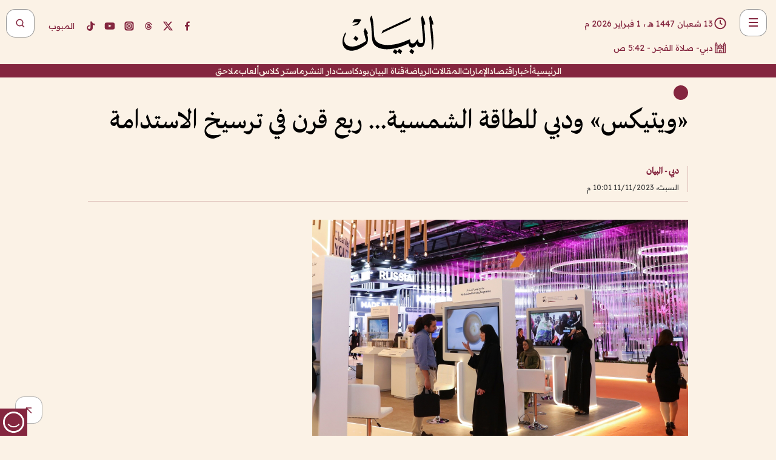

--- FILE ---
content_type: text/html; charset=utf-8
request_url: https://www.albayan.ae/uae/news/2023-11-12-1.4762204
body_size: 27920
content:
<!DOCTYPE html><html lang="ar" dir="rtl"><head prefix="og: https://ogp.me/ns# article: https://ogp.me/ns/article# fb: https://ogp.me/ns/fb#"><meta charSet="utf-8"/><meta name="viewport" content="width=device-width"/><script id="signal-data">
    var signal = {
        "Content": {
            "Topic": "الإمارات العربية المتحدة", 
            "sTopic": "اخبار ",           
            "Keywords": null, 
            "ArticleId": "2273779",
            "ArticleTitle": "«ويتيكس» ودبي للطاقة الشمسية... ربع قرن في ترسيخ الاستدامة",
            "ArticleAuthorName": "دبي - البيان",
            "ArticlePublishDate": "2023-11-11T22:01:00+00:00",
            "ContentType": "article", 
            "SearchTerm": null, 
            "Platform": 'web'
        },
        "Page": {
            "ChannelLevel1": "Uae",
            "ChannelLevel2": "News",
            "ChannelLevel3": null
        },
        "User": {
            "UserId": null,
            "Country": null
        }
    };
</script><meta name="theme-color" content="#eee9e1"/><meta name="author" content="البيان"/><meta name="description" content="يدخل معرض تكنولوجيا المياه والطاقة والبيئة (ويتيكس) ودبي للطاقة الشمسية، الذي يعقد بتوجيهات صاحب السمو الشيخ محمد بن راشد آل مكتوم، نائب رئيس الدولة، رئيس مجلس الوزراء، حاكم دبي، رعاه الله،"/><meta name="google-site-verification" content="qlwIQnfCt2On3q5tmj18eji8OBSphVrRy2uJSsRO-Q4"/><meta name="google-play-app" content="app-id=ae.albayan"/><meta name="apple-itunes-app" content="app-id=668577002"/><meta name="y_key" content="14a4a6420b7b0876"/><meta name="msvalidate.01" content="97B560A2BDDF76982EF1BBF2E5F4DE45"/><meta name="alexaVerifyID" content="z0Wwn3M1Rzoxt_rN13VtYgUPrAI"/><meta property="fb:app_id" content="154646704596614"/><meta property="fb:pages" content="168065096585239"/><link rel="canonical" href="https://www.albayan.ae/uae/news/2023-11-12-1.4762204"/><link rel="amphtml" href="https://www.albayan.ae/amp/uae/news/2023-11-12-1.4762204"/><link rel="icon" href="/favicon.svg"/><link rel="mask-icon" href="/favicon.svg" color="#eee9e1"/><link rel="apple-touch-icon" href="/apple-touch-icon.png"/><link rel="manifest" href="/manifest.webmanifest"/><link rel="image_src" href="https://www.albayan.ae/assets/archives/images/2023/11/12/4762200.jpg"/><meta property="og:title" content="«ويتيكس» ودبي للطاقة الشمسية... ربع قرن في ترسيخ الاستدامة"/><meta property="og:url" content="https://www.albayan.ae/uae/news/2023-11-12-1.4762204"/><meta property="og:description" content="يدخل معرض تكنولوجيا المياه والطاقة والبيئة (ويتيكس) ودبي للطاقة الشمسية، الذي يعقد بتوجيهات صاحب السمو الشيخ محمد بن راشد آل مكتوم، نائب رئيس الدولة، رئيس مجلس الوزراء، حاكم دبي، رعاه الله،"/><meta property="og:site_name" content="البيان"/><meta property="og:locale" content="ar_AR"/><meta property="og:image" content="https://www.albayan.ae/assets/archives/images/2023/11/12/4762200.jpg"/><meta property="og:image:alt" content="«ويتيكس» ودبي للطاقة الشمسية... ربع قرن في ترسيخ الاستدامة"/><meta property="og:type" content="article"/><meta property="article:published_time" content="2023-11-11T22:01:00+00:00"/><meta property="article:modified_time" content="2023-11-11T20:42:20+00:00"/><meta name="twitter:card" content="summary_large_image"/><meta name="twitter:site" content="@AlBayanNews"/><meta name="twitter:creator" content="@AlBayanNews"/><meta name="twitter:url" content="https://www.albayan.ae/uae/news/2023-11-12-1.4762204"/><meta name="twitter:title" content="«ويتيكس» ودبي للطاقة الشمسية... ربع قرن في ترسيخ الاستدامة"/><meta name="twitter:description" content="يدخل معرض تكنولوجيا المياه والطاقة والبيئة (ويتيكس) ودبي للطاقة الشمسية، الذي يعقد بتوجيهات صاحب السمو الشيخ محمد بن راشد آل مكتوم، نائب رئيس الدولة، رئيس مجلس الوزراء، حاكم دبي، رعاه الله،"/><meta name="twitter:image:src" content="https://www.albayan.ae/assets/archives/images/2023/11/12/4762200.jpg"/><meta property="twitter:account_id" content="4503599627709422"/><meta name="twitter:app:name:iphone" content="البيان"/><meta name="twitter:app:id:iphone" content="668577002"/><meta name="twitter:app:name:ipad" content="البيان"/><meta name="twitter:app:id:ipad" content="668577002"/><meta name="twitter:app:name:googleplay" content="البيان"/><meta name="twitter:app:id:googleplay" content="ae.albayan"/><script type="application/ld+json">
    {
        "@context": "https://schema.org",
        "@type": "NewsMediaOrganization",
        "@id": "https://www.albayan.ae#organization",
        "url": "https://www.albayan.ae",
        "name": "البيان",
        "alternateName": "Al Bayan",
        "logo": {
            "@type": "ImageObject",
            "@id": "https://www.albayan.ae#logo",
            "inLanguage": "ar",
            "url": "https://www.albayan.ae/logo.svg",
            "width": 1200,
            "height": 675,
            "caption": "البيان"
        },
        "image": {
            "@id": "https://www.albayan.ae#logo"
        },
        "correctionsPolicy": "https://www.albayan.ae/privacy-policy",
        "ethicsPolicy": "https://www.albayan.ae/privacy-policy",
        "masthead": "https://www.albayan.ae/about-us",
        "verificationFactCheckingPolicy": "https://www.albayan.ae/privacy-policy",
        "sameAs": [
            "https://twitter.com/albayannews",
            "https://www.linkedin.com/company/albayannews",
            "https://www.facebook.com/168065096585239"
        ]
    }</script><script type="application/ld+json">
    {
		"@context": "https://schema.org",
		"@type": "WebSite",
		"@id": "https://www.albayan.ae#website",
		"url": "https://www.albayan.ae",
    "thumbnailUrl": "https://www.albayan.ae/logo.svg",
		"inLanguage": "ar",
		"name": "البيان",
		"description": "موقع إخباري تتابعون فيه أخبار دبي،الإمارات،أبوظبي، السعودية،دول الخليج،مصر،سوريا،تركيا،ومستجدات الأحداث العربية والعالمية ، في السياسة والرياضة والاقتصاد والعلوم والفن والتكنولوجيا والثقافة ، أخبار الشيخ محمد بن راشد ومحمد بن زايد وخليفة بن زايد ، ، وعبد الله بن زايد ،والسيسي ، والسلطان قابوس ،أخبار الفضاء ،خليفة سات",
		"publisher": {
			"@id": "https://www.albayan.ae#organization"
		},
		"potentialAction": [
		    {
		    	"@type": "SearchAction",
		    	"target": "https://www.albayan.ae/search?q={search_term_string}",
		    	"query-input": "required name=search_term_string"
		    }
		]
	}</script><script type="application/ld+json">
    {
		"@context": "https://schema.org",
		"@type": "WebPage",
		"@id": "https://www.albayan.ae/uae/news/2023-11-12-1.4762204#webpage",
		"url": "https://www.albayan.ae/uae/news/2023-11-12-1.4762204",
	    "isPartOf": {
			"@id": "https://www.albayan.ae#website"
		},
    "inLanguage": "ar",
		"name": "«ويتيكس» ودبي للطاقة الشمسية... ربع قرن في ترسيخ الاستدامة",
		"headline": "«ويتيكس» ودبي للطاقة الشمسية... ربع قرن في ترسيخ الاستدامة",
    "thumbnailUrl": "https://www.albayan.ae/logo.svg",
    "description": "يدخل معرض تكنولوجيا المياه والطاقة والبيئة (ويتيكس) ودبي للطاقة الشمسية، الذي يعقد بتوجيهات صاحب السمو الشيخ محمد بن راشد آل مكتوم، نائب رئيس الدولة، رئيس مجلس الوزراء، حاكم دبي، رعاه الله،",
		"breadcrumb": {
            "@id": "https://www.albayan.ae/uae/news/2023-11-12-1.4762204#breadcrumb"
        },
		"about": {
		   	"@id": "https://www.albayan.ae#organization"
		},
		"potentialAction": [
	    {
			"@type": "ReadAction",
			"target": [
	    		"https://www.albayan.ae/uae/news/2023-11-12-1.4762204"
			]
			}
		]
	}</script><script type="application/ld+json">
  {
    "@context": "https://schema.org",
    "@type": "BreadcrumbList",
    "@id": "https://www.albayan.ae/uae/news/2023-11-12-1.4762204#breadcrumb",
    "itemListElement": [
      {
        "@type": "ListItem",
        "position": 1,
        "item": {
          "@id": "https://www.albayan.ae/uae",
          "name": "الإمارات"
        }
      }
      ,{
        "@type": "ListItem",
        "position": 2,
        "item": {
          "@id": "https://www.albayan.ae/uae/news",
          "name": "اخبار وتقارير"
        }
      }
      
    ]
  }</script><script type="application/ld+json">
    {
      "@context": "https://schema.org",
      "@type": "NewsArticle",
      "@id": "https://www.albayan.ae/uae/news/2023-11-12-1.4762204#article",
      "isPartOf": {
        "@id": "https://www.albayan.ae/uae/news/2023-11-12-1.4762204#webpage"
      },
      "inLanguage": "ar",
      "url": "https://www.albayan.ae/uae/news/2023-11-12-1.4762204",
      "thumbnailUrl": "https://www.albayan.ae/assets/archives/images/2023/11/12/4762200.jpg",
      "headline": "«ويتيكس» ودبي للطاقة الشمسية... ربع قرن في ترسيخ الاستدامة",
      "datePublished": "2023-11-11T22:01:00+00:00",
      "dateModified": "2023-11-11T20:42:20+00:00",
      "dateCreated": "2023-11-11T20:42:20+00:00",
      "mainEntityOfPage": {
        "@id": "https://www.albayan.ae/uae/news/2023-11-12-1.4762204#webpage"
      },
      "publisher": {
        "@type": "Organization",
        "name": "البيان",
        "logo": {
          "@type": "ImageObject",
          "url": "https://www.albayan.ae/logo.png",
          "width": 140,
          "height": 60
        }
      },
      "image": {
        "@id": "https://www.albayan.ae/assets/archives/images/2023/11/12/4762200.jpg#primaryimage"
      },
      "creator": [ "دبي - البيان" ],
      "author": {
        "@type": "Person",
        "name": "دبي - البيان"
      },
      "articleSection": [ "الإمارات","اخبار وتقارير" ],
      "copyrightYear": "2026",
      "copyrightHolder": {
        "@id": "https://www.albayan.ae#organization"
      }
    }</script><script type="application/ld+json">
    {
      "@context": "https://schema.org",
      "@type": "ImageObject",
      "@id": "https://www.albayan.ae/assets/archives/images/2023/11/12/4762200.jpg#primaryimage",
      "inLanguage": "ar",
      "url": "https://www.albayan.ae/assets/archives/images/2023/11/12/4762200.jpg",
      "width": 1600,
      "height": 1067
    }</script><title>«ويتيكس» ودبي للطاقة الشمسية... ربع قرن في ترسيخ الاستدامة</title><meta name="next-head-count" content="5"/><link data-next-font="" rel="preconnect" href="/" crossorigin="anonymous"/><link rel="preload" href="/_next/static/css/6216796cf473b63f.css" as="style"/><link rel="stylesheet" href="/_next/static/css/6216796cf473b63f.css" data-n-g=""/><link rel="preload" href="/_next/static/css/1a959bb3eb592212.css" as="style"/><link rel="stylesheet" href="/_next/static/css/1a959bb3eb592212.css" data-n-p=""/><noscript data-n-css=""></noscript><script defer="" nomodule="" src="/_next/static/chunks/polyfills-78c92fac7aa8fdd8.js"></script><script src="/_next/static/chunks/webpack-3da754b2cd1bbc13.js" defer=""></script><script src="/_next/static/chunks/framework-0995a3e8436ddc4f.js" defer=""></script><script src="/_next/static/chunks/main-2e36dc615c290c0b.js" defer=""></script><script src="/_next/static/chunks/pages/_app-1146751e530b2149.js" defer=""></script><script src="/_next/static/chunks/36d2f571-b6c4a1b8fb3f7f35.js" defer=""></script><script src="/_next/static/chunks/590-1e9cef6c9d774fac.js" defer=""></script><script src="/_next/static/chunks/8239-3089d2302c38684a.js" defer=""></script><script src="/_next/static/chunks/3294-a7bb5afc4eb4bb93.js" defer=""></script><script src="/_next/static/chunks/6161-6762a5f6571a7777.js" defer=""></script><script src="/_next/static/chunks/21-4a3ba62f4614d21a.js" defer=""></script><script src="/_next/static/chunks/3348-7b642076d9cfdf65.js" defer=""></script><script src="/_next/static/chunks/7984-2b00b2ed76771a31.js" defer=""></script><script src="/_next/static/chunks/pages/%5Bsection_name%5D/%5Bsub_section_name%5D/%5Bsub_sub_section_name%5D-809932c2ab03d0c8.js" defer=""></script><script src="/_next/static/0d3a171/_buildManifest.js" defer=""></script><script src="/_next/static/0d3a171/_ssgManifest.js" defer=""></script></head><body id="body" class="uae news"><noscript><iframe src="https://www.googletagmanager.com/ns.html?id=GTM-T9H5KXLT" height="0" width="0" style="display:none;visibility:hidden"></iframe></noscript><div id="__next"><div class="page-wrapper"><header class="section-header "><div><div><div class="bm-burger-button" style="z-index:1000"><button type="button" id="react-burger-menu-btn" style="position:absolute;left:0;top:0;z-index:1;width:100%;height:100%;margin:0;padding:0;border:none;font-size:0;background:transparent;cursor:pointer">Open Menu</button><span><span class="bm-burger-bars" style="position:absolute;height:20%;left:0;right:0;top:0%;opacity:1"></span><span class="bm-burger-bars" style="position:absolute;height:20%;left:0;right:0;top:40%;opacity:1"></span><span class="bm-burger-bars" style="position:absolute;height:20%;left:0;right:0;top:80%;opacity:1"></span></span></div></div><div id="" class="bm-menu-wrap" style="position:fixed;right:0;z-index:1100;width:300px;height:100%;-moz-transform:translate3d(100%, 0, 0);-ms-transform:translate3d(100%, 0, 0);-o-transform:translate3d(100%, 0, 0);-webkit-transform:translate3d(100%, 0, 0);transform:translate3d(100%, 0, 0);transition:all 0.5s" aria-hidden="true"><div class="bm-menu" style="height:100%;box-sizing:border-box;overflow:auto"><nav class="bm-item-list" style="height:100%"><div class="bm-item offcanvas-wrapper" style="display:block" tabindex="-1"><div class="menu"><div class="mobile-search-wrapper "><form><div class="icon"><svg stroke="currentColor" fill="currentColor" stroke-width="0" viewBox="0 0 24 24" height="1em" width="1em" xmlns="http://www.w3.org/2000/svg"><path d="M10 18a7.952 7.952 0 0 0 4.897-1.688l4.396 4.396 1.414-1.414-4.396-4.396A7.952 7.952 0 0 0 18 10c0-4.411-3.589-8-8-8s-8 3.589-8 8 3.589 8 8 8zm0-14c3.309 0 6 2.691 6 6s-2.691 6-6 6-6-2.691-6-6 2.691-6 6-6z"></path></svg></div><input type="text" placeholder="أخبار" aria-label="أخبار" value=""/><input type="submit" aria-label="بحث" value="بحث"/></form></div><div>...</div></div><a class="menu-item--small"></a><div class="social-icons hide-on-tablet hide-on-laptop hide-on-desktop"><a rel="noopener" href="https://www.facebook.com/AlBayanNews/" aria-label="Facebook" target="_blank"><svg xmlns="http://www.w3.org/2000/svg" viewBox="0 0 24 24"><path fill="currentColor" d="M15.12,5.32H17V2.14A26.11,26.11,0,0,0,14.26,2C11.54,2,9.68,3.66,9.68,6.7V9.32H6.61v3.56H9.68V22h3.68V12.88h3.06l.46-3.56H13.36V7.05C13.36,6,13.64,5.32,15.12,5.32Z"></path></svg></a><a rel="noopener" href="https://x.com/AlBayanNews" aria-label="X (Twitter)" target="_blank"><svg xmlns="http://www.w3.org/2000/svg" viewBox="0 0 24 24"><path fill="currentColor" d="M18.244 2.25h3.308l-7.227 8.26 8.502 11.24H16.17l-5.214-6.817L4.99 21.75H1.68l7.73-8.835L1.254 2.25H8.08l4.713 6.231zm-1.161 17.52h1.833L7.084 4.126H5.117z"></path></svg></a><a rel="noopener" href="https://www.threads.com/@albayannews" aria-label="Threads" target="_blank"><svg xmlns="http://www.w3.org/2000/svg" viewBox="0 0 24 24"><path fill="#84263F" d="M12.0439 3.7998C12.8754 3.7998 14.2897 3.8607 15.6836 4.54102C17.0859 5.22553 18.4505 6.52934 19.1914 8.97852L19.252 9.17773L19.0498 9.22949L17.6904 9.58301L17.5088 9.62988L17.4502 9.45117C16.9012 7.78344 16.0606 6.83735 15.1123 6.30273C14.1578 5.76461 13.0705 5.62988 12.0059 5.62988C10.2655 5.62991 8.9325 6.15872 8.03027 7.22266C7.12327 8.29252 6.62406 9.93555 6.62402 12.2197C6.62402 14.2561 7.17773 15.7884 8.12012 16.8096C9.06078 17.8288 10.4106 18.3632 12.0537 18.3633C13.4097 18.3633 14.5779 18.0101 15.4014 17.415C16.2214 16.8224 16.7012 15.9905 16.7012 15.0068C16.7011 14.3483 16.425 13.8615 16.1387 13.5361C16.008 13.3876 15.8751 13.2753 15.7686 13.1963C15.6364 13.7847 15.4035 14.5105 14.918 15.1221C14.3439 15.8451 13.4334 16.3896 11.9873 16.3896C10.2932 16.3896 8.77467 15.214 8.77441 13.6084C8.77441 12.488 9.3112 11.7163 10.0527 11.2334C10.7854 10.7562 11.7142 10.5605 12.5244 10.5605C12.9971 10.5606 13.557 10.5891 13.9609 10.6396C13.9132 10.4057 13.7969 10.1359 13.5957 9.90332C13.3276 9.59356 12.9073 9.34671 12.2871 9.34668C11.6834 9.34668 11.3289 9.44502 11.083 9.58203C10.8786 9.69604 10.7351 9.84233 10.5771 10.0225C10.5751 10.1034 10.5486 10.2268 10.4209 10.2949C10.3869 10.2885 10.3492 10.2734 10.3438 10.2705C10.3416 10.2693 10.338 10.2673 10.3369 10.2666C10.3356 10.2658 10.3346 10.265 10.334 10.2646L10.332 10.2637L10.3311 10.2627C10.3297 10.2618 10.327 10.2606 10.3242 10.2588C10.3115 10.2503 10.2774 10.2276 10.21 10.1826L10.209 10.1816L10.0205 10.0557L10.0215 10.0537C9.87627 9.95459 9.69204 9.82835 9.52344 9.71191C9.39456 9.62291 9.2738 9.53967 9.18555 9.47852C9.14141 9.44793 9.10513 9.42265 9.08008 9.40527C9.06757 9.3966 9.05741 9.39034 9.05078 9.38574C9.04759 9.38353 9.04564 9.38106 9.04395 9.37988L9.04199 9.37891L9.04102 9.37793L8.87598 9.26367L8.99121 9.09961C9.38692 8.53378 9.85164 8.13291 10.4033 7.87598C10.9531 7.62004 11.5779 7.51172 12.2871 7.51172C13.3084 7.51174 14.192 7.85607 14.8262 8.52246C15.4363 9.16369 15.7785 10.0594 15.873 11.1689C16.1699 11.3008 16.4468 11.4508 16.7021 11.6221C17.8635 12.4022 18.5097 13.5778 18.5098 14.9248C18.5098 16.3397 17.9293 17.6642 16.8252 18.6318C15.7219 19.5988 14.1076 20.2002 12.0537 20.2002C10.2872 20.2001 8.47006 19.6856 7.09277 18.3896C5.7125 17.0909 4.79983 15.0318 4.7998 11.9941C4.7998 8.97467 5.68287 6.91772 7.04785 5.61719C8.41055 4.31896 10.2269 3.79982 12.0439 3.7998ZM12.7158 12.3896C11.719 12.3897 11.2004 12.6035 10.9316 12.8428C10.6691 13.0767 10.6123 13.3658 10.6123 13.6064C10.6125 13.9487 10.8096 14.1837 11.0996 14.3438C11.3948 14.5066 11.7602 14.5742 12.0117 14.5742C12.5091 14.5742 12.9667 14.5035 13.3213 14.2109C13.6524 13.9378 13.9272 13.4394 14.0254 12.5107C13.5958 12.4238 13.1583 12.3812 12.7197 12.3896H12.7158Z"></path></svg></a><a rel="noopener" href="https://www.instagram.com/AlBayanNews" aria-label="Instagram" target="_blank"><svg xmlns="http://www.w3.org/2000/svg" viewBox="0 0 24 24"><path fill="currentColor" d="M12,9.52A2.48,2.48,0,1,0,14.48,12,2.48,2.48,0,0,0,12,9.52Zm9.93-2.45a6.53,6.53,0,0,0-.42-2.26,4,4,0,0,0-2.32-2.32,6.53,6.53,0,0,0-2.26-.42C15.64,2,15.26,2,12,2s-3.64,0-4.93.07a6.53,6.53,0,0,0-2.26.42A4,4,0,0,0,2.49,4.81a6.53,6.53,0,0,0-.42,2.26C2,8.36,2,8.74,2,12s0,3.64.07,4.93a6.86,6.86,0,0,0,.42,2.27,3.94,3.94,0,0,0,.91,1.4,3.89,3.89,0,0,0,1.41.91,6.53,6.53,0,0,0,2.26.42C8.36,22,8.74,22,12,22s3.64,0,4.93-.07a6.53,6.53,0,0,0,2.26-.42,3.89,3.89,0,0,0,1.41-.91,3.94,3.94,0,0,0,.91-1.4,6.6,6.6,0,0,0,.42-2.27C22,15.64,22,15.26,22,12S22,8.36,21.93,7.07Zm-2.54,8A5.73,5.73,0,0,1,19,16.87,3.86,3.86,0,0,1,16.87,19a5.73,5.73,0,0,1-1.81.35c-.79,0-1,0-3.06,0s-2.27,0-3.06,0A5.73,5.73,0,0,1,7.13,19a3.51,3.51,0,0,1-1.31-.86A3.51,3.51,0,0,1,5,16.87a5.49,5.49,0,0,1-.34-1.81c0-.79,0-1,0-3.06s0-2.27,0-3.06A5.49,5.49,0,0,1,5,7.13a3.51,3.51,0,0,1,.86-1.31A3.59,3.59,0,0,1,7.13,5a5.73,5.73,0,0,1,1.81-.35h0c.79,0,1,0,3.06,0s2.27,0,3.06,0A5.73,5.73,0,0,1,16.87,5a3.51,3.51,0,0,1,1.31.86A3.51,3.51,0,0,1,19,7.13a5.73,5.73,0,0,1,.35,1.81c0,.79,0,1,0,3.06S19.42,14.27,19.39,15.06Zm-1.6-7.44a2.38,2.38,0,0,0-1.41-1.41A4,4,0,0,0,15,6c-.78,0-1,0-3,0s-2.22,0-3,0a4,4,0,0,0-1.38.26A2.38,2.38,0,0,0,6.21,7.62,4.27,4.27,0,0,0,6,9c0,.78,0,1,0,3s0,2.22,0,3a4.27,4.27,0,0,0,.26,1.38,2.38,2.38,0,0,0,1.41,1.41A4.27,4.27,0,0,0,9,18.05H9c.78,0,1,0,3,0s2.22,0,3,0a4,4,0,0,0,1.38-.26,2.38,2.38,0,0,0,1.41-1.41A4,4,0,0,0,18.05,15c0-.78,0-1,0-3s0-2.22,0-3A3.78,3.78,0,0,0,17.79,7.62ZM12,15.82A3.81,3.81,0,0,1,8.19,12h0A3.82,3.82,0,1,1,12,15.82Zm4-6.89a.9.9,0,0,1,0-1.79h0a.9.9,0,0,1,0,1.79Z"></path></svg></a><a rel="noopener" href="https://www.youtube.com/@albayanonline" aria-label="YouTube" target="_blank"><svg xmlns="http://www.w3.org/2000/svg" viewBox="0 0 24 24"><path fill="currentColor" d="M23,9.71a8.5,8.5,0,0,0-.91-4.13,2.92,2.92,0,0,0-1.72-1A78.36,78.36,0,0,0,12,4.27a78.45,78.45,0,0,0-8.34.3,2.87,2.87,0,0,0-1.46.74c-.9.83-1,2.25-1.1,3.45a48.29,48.29,0,0,0,0,6.48,9.55,9.55,0,0,0,.3,2,3.14,3.14,0,0,0,.71,1.36,2.86,2.86,0,0,0,1.49.78,45.18,45.18,0,0,0,6.5.33c3.5.05,6.57,0,10.2-.28a2.88,2.88,0,0,0,1.53-.78,2.49,2.49,0,0,0,.61-1,10.58,10.58,0,0,0,.52-3.4C23,13.69,23,10.31,23,9.71ZM9.74,14.85V8.66l5.92,3.11C14,12.69,11.81,13.73,9.74,14.85Z"></path></svg></a><a rel="noopener" href="https://www.tiktok.com/@albayannews?lang=en" aria-label="TikTok" target="_blank"><svg xmlns="http://www.w3.org/2000/svg" viewBox="0 0 24 24"><path fill="currentColor" d="M19.589 6.686a4.793 4.793 0 0 1-3.77-4.245V2h-3.445v13.672a2.896 2.896 0 0 1-2.878 2.916 2.897 2.897 0 0 1-2.878-2.916 2.897 2.897 0 0 1 2.878-2.916c.324 0 .636.056.933.165V9.928a6.361 6.361 0 0 0-5.811 6.344 6.36 6.36 0 0 0 6.36 6.36 6.36 6.36 0 0 0 6.36-6.36V9.042a7.685 7.685 0 0 0 4.5 1.418v-3.45a4.373 4.373 0 0 1-2.25-.838z"></path></svg></a></div></div></nav></div><div><div class="bm-cross-button" style="position:absolute;width:24px;height:24px;right:8px;top:8px"><button type="button" id="react-burger-cross-btn" style="position:absolute;left:0;top:0;z-index:1;width:100%;height:100%;margin:0;padding:0;border:none;font-size:0;background:transparent;cursor:pointer" tabindex="-1">Close Menu</button><span style="position:absolute;top:6px;right:14px"><span class="bm-cross" style="position:absolute;width:3px;height:14px;transform:rotate(45deg)"></span><span class="bm-cross" style="position:absolute;width:3px;height:14px;transform:rotate(-45deg)"></span></span></div></div></div></div><div class="header-normal"><div class="container"><div class="logo-wrapper"><a href="/"><img alt="Al Bayan" loading="lazy" width="150" height="65" decoding="async" data-nimg="1" style="color:transparent" src="/_next/static/media/logo.5cdaafc2.svg"/></a></div></div><div class="left-wrapper"><div class="social-icons hide-on-mobile"><a rel="noopener" href="https://www.facebook.com/AlBayanNews/" aria-label="Facebook" target="_blank"><svg xmlns="http://www.w3.org/2000/svg" viewBox="0 0 24 24"><path fill="#84263F" d="M15.12,5.32H17V2.14A26.11,26.11,0,0,0,14.26,2C11.54,2,9.68,3.66,9.68,6.7V9.32H6.61v3.56H9.68V22h3.68V12.88h3.06l.46-3.56H13.36V7.05C13.36,6,13.64,5.32,15.12,5.32Z"></path></svg></a><a rel="noopener" href="https://x.com/AlBayanNews" aria-label="X (Twitter)" target="_blank"><svg xmlns="http://www.w3.org/2000/svg" viewBox="0 0 24 24"><path fill="#84263F" d="M18.244 2.25h3.308l-7.227 8.26 8.502 11.24H16.17l-5.214-6.817L4.99 21.75H1.68l7.73-8.835L1.254 2.25H8.08l4.713 6.231zm-1.161 17.52h1.833L7.084 4.126H5.117z"></path></svg></a><a rel="noopener" href="https://www.threads.com/@albayannews" aria-label="Threads" target="_blank"><svg xmlns="http://www.w3.org/2000/svg" viewBox="0 0 24 24"><path fill="#84263F" d="M12.0439 3.7998C12.8754 3.7998 14.2897 3.8607 15.6836 4.54102C17.0859 5.22553 18.4505 6.52934 19.1914 8.97852L19.252 9.17773L19.0498 9.22949L17.6904 9.58301L17.5088 9.62988L17.4502 9.45117C16.9012 7.78344 16.0606 6.83735 15.1123 6.30273C14.1578 5.76461 13.0705 5.62988 12.0059 5.62988C10.2655 5.62991 8.9325 6.15872 8.03027 7.22266C7.12327 8.29252 6.62406 9.93555 6.62402 12.2197C6.62402 14.2561 7.17773 15.7884 8.12012 16.8096C9.06078 17.8288 10.4106 18.3632 12.0537 18.3633C13.4097 18.3633 14.5779 18.0101 15.4014 17.415C16.2214 16.8224 16.7012 15.9905 16.7012 15.0068C16.7011 14.3483 16.425 13.8615 16.1387 13.5361C16.008 13.3876 15.8751 13.2753 15.7686 13.1963C15.6364 13.7847 15.4035 14.5105 14.918 15.1221C14.3439 15.8451 13.4334 16.3896 11.9873 16.3896C10.2932 16.3896 8.77467 15.214 8.77441 13.6084C8.77441 12.488 9.3112 11.7163 10.0527 11.2334C10.7854 10.7562 11.7142 10.5605 12.5244 10.5605C12.9971 10.5606 13.557 10.5891 13.9609 10.6396C13.9132 10.4057 13.7969 10.1359 13.5957 9.90332C13.3276 9.59356 12.9073 9.34671 12.2871 9.34668C11.6834 9.34668 11.3289 9.44502 11.083 9.58203C10.8786 9.69604 10.7351 9.84233 10.5771 10.0225C10.5751 10.1034 10.5486 10.2268 10.4209 10.2949C10.3869 10.2885 10.3492 10.2734 10.3438 10.2705C10.3416 10.2693 10.338 10.2673 10.3369 10.2666C10.3356 10.2658 10.3346 10.265 10.334 10.2646L10.332 10.2637L10.3311 10.2627C10.3297 10.2618 10.327 10.2606 10.3242 10.2588C10.3115 10.2503 10.2774 10.2276 10.21 10.1826L10.209 10.1816L10.0205 10.0557L10.0215 10.0537C9.87627 9.95459 9.69204 9.82835 9.52344 9.71191C9.39456 9.62291 9.2738 9.53967 9.18555 9.47852C9.14141 9.44793 9.10513 9.42265 9.08008 9.40527C9.06757 9.3966 9.05741 9.39034 9.05078 9.38574C9.04759 9.38353 9.04564 9.38106 9.04395 9.37988L9.04199 9.37891L9.04102 9.37793L8.87598 9.26367L8.99121 9.09961C9.38692 8.53378 9.85164 8.13291 10.4033 7.87598C10.9531 7.62004 11.5779 7.51172 12.2871 7.51172C13.3084 7.51174 14.192 7.85607 14.8262 8.52246C15.4363 9.16369 15.7785 10.0594 15.873 11.1689C16.1699 11.3008 16.4468 11.4508 16.7021 11.6221C17.8635 12.4022 18.5097 13.5778 18.5098 14.9248C18.5098 16.3397 17.9293 17.6642 16.8252 18.6318C15.7219 19.5988 14.1076 20.2002 12.0537 20.2002C10.2872 20.2001 8.47006 19.6856 7.09277 18.3896C5.7125 17.0909 4.79983 15.0318 4.7998 11.9941C4.7998 8.97467 5.68287 6.91772 7.04785 5.61719C8.41055 4.31896 10.2269 3.79982 12.0439 3.7998ZM12.7158 12.3896C11.719 12.3897 11.2004 12.6035 10.9316 12.8428C10.6691 13.0767 10.6123 13.3658 10.6123 13.6064C10.6125 13.9487 10.8096 14.1837 11.0996 14.3438C11.3948 14.5066 11.7602 14.5742 12.0117 14.5742C12.5091 14.5742 12.9667 14.5035 13.3213 14.2109C13.6524 13.9378 13.9272 13.4394 14.0254 12.5107C13.5958 12.4238 13.1583 12.3812 12.7197 12.3896H12.7158Z"></path></svg></a><a rel="noopener" href="https://www.instagram.com/AlBayanNews" aria-label="Instagram" target="_blank"><svg xmlns="http://www.w3.org/2000/svg" viewBox="0 0 24 24"><path fill="#84263F" d="M12,9.52A2.48,2.48,0,1,0,14.48,12,2.48,2.48,0,0,0,12,9.52Zm9.93-2.45a6.53,6.53,0,0,0-.42-2.26,4,4,0,0,0-2.32-2.32,6.53,6.53,0,0,0-2.26-.42C15.64,2,15.26,2,12,2s-3.64,0-4.93.07a6.53,6.53,0,0,0-2.26.42A4,4,0,0,0,2.49,4.81a6.53,6.53,0,0,0-.42,2.26C2,8.36,2,8.74,2,12s0,3.64.07,4.93a6.86,6.86,0,0,0,.42,2.27,3.94,3.94,0,0,0,.91,1.4,3.89,3.89,0,0,0,1.41.91,6.53,6.53,0,0,0,2.26.42C8.36,22,8.74,22,12,22s3.64,0,4.93-.07a6.53,6.53,0,0,0,2.26-.42,3.89,3.89,0,0,0,1.41-.91,3.94,3.94,0,0,0,.91-1.4,6.6,6.6,0,0,0,.42-2.27C22,15.64,22,15.26,22,12S22,8.36,21.93,7.07Zm-2.54,8A5.73,5.73,0,0,1,19,16.87,3.86,3.86,0,0,1,16.87,19a5.73,5.73,0,0,1-1.81.35c-.79,0-1,0-3.06,0s-2.27,0-3.06,0A5.73,5.73,0,0,1,7.13,19a3.51,3.51,0,0,1-1.31-.86A3.51,3.51,0,0,1,5,16.87a5.49,5.49,0,0,1-.34-1.81c0-.79,0-1,0-3.06s0-2.27,0-3.06A5.49,5.49,0,0,1,5,7.13a3.51,3.51,0,0,1,.86-1.31A3.59,3.59,0,0,1,7.13,5a5.73,5.73,0,0,1,1.81-.35h0c.79,0,1,0,3.06,0s2.27,0,3.06,0A5.73,5.73,0,0,1,16.87,5a3.51,3.51,0,0,1,1.31.86A3.51,3.51,0,0,1,19,7.13a5.73,5.73,0,0,1,.35,1.81c0,.79,0,1,0,3.06S19.42,14.27,19.39,15.06Zm-1.6-7.44a2.38,2.38,0,0,0-1.41-1.41A4,4,0,0,0,15,6c-.78,0-1,0-3,0s-2.22,0-3,0a4,4,0,0,0-1.38.26A2.38,2.38,0,0,0,6.21,7.62,4.27,4.27,0,0,0,6,9c0,.78,0,1,0,3s0,2.22,0,3a4.27,4.27,0,0,0,.26,1.38,2.38,2.38,0,0,0,1.41,1.41A4.27,4.27,0,0,0,9,18.05H9c.78,0,1,0,3,0s2.22,0,3,0a4,4,0,0,0,1.38-.26,2.38,2.38,0,0,0,1.41-1.41A4,4,0,0,0,18.05,15c0-.78,0-1,0-3s0-2.22,0-3A3.78,3.78,0,0,0,17.79,7.62ZM12,15.82A3.81,3.81,0,0,1,8.19,12h0A3.82,3.82,0,1,1,12,15.82Zm4-6.89a.9.9,0,0,1,0-1.79h0a.9.9,0,0,1,0,1.79Z"></path></svg></a><a rel="noopener" href="https://www.youtube.com/@albayanonline" aria-label="YouTube" target="_blank"><svg xmlns="http://www.w3.org/2000/svg" viewBox="0 0 24 24"><path fill="#84263F" d="M23,9.71a8.5,8.5,0,0,0-.91-4.13,2.92,2.92,0,0,0-1.72-1A78.36,78.36,0,0,0,12,4.27a78.45,78.45,0,0,0-8.34.3,2.87,2.87,0,0,0-1.46.74c-.9.83-1,2.25-1.1,3.45a48.29,48.29,0,0,0,0,6.48,9.55,9.55,0,0,0,.3,2,3.14,3.14,0,0,0,.71,1.36,2.86,2.86,0,0,0,1.49.78,45.18,45.18,0,0,0,6.5.33c3.5.05,6.57,0,10.2-.28a2.88,2.88,0,0,0,1.53-.78,2.49,2.49,0,0,0,.61-1,10.58,10.58,0,0,0,.52-3.4C23,13.69,23,10.31,23,9.71ZM9.74,14.85V8.66l5.92,3.11C14,12.69,11.81,13.73,9.74,14.85Z"></path></svg></a><a rel="noopener" href="https://www.tiktok.com/@albayannews?lang=en" aria-label="TikTok" target="_blank"><svg xmlns="http://www.w3.org/2000/svg" viewBox="0 0 24 24"><path fill="#84263F" d="M19.589 6.686a4.793 4.793 0 0 1-3.77-4.245V2h-3.445v13.672a2.896 2.896 0 0 1-2.878 2.916 2.897 2.897 0 0 1-2.878-2.916 2.897 2.897 0 0 1 2.878-2.916c.324 0 .636.056.933.165V9.928a6.361 6.361 0 0 0-5.811 6.344 6.36 6.36 0 0 0 6.36 6.36 6.36 6.36 0 0 0 6.36-6.36V9.042a7.685 7.685 0 0 0 4.5 1.418v-3.45a4.373 4.373 0 0 1-2.25-.838z"></path></svg></a></div><a class="classifieds-btn" href="https://shop.albayan.ae"><span>المبوب</span></a><a class="hidden epaper-btn" target="_blank" href="/[section_name]/[sub_section_name]/[sub_sub_section_name]"><img alt="epaper-download" loading="lazy" width="24" height="24" decoding="async" data-nimg="1" style="color:transparent" src="/_next/static/media/icon-supplication.d03f85b4.svg"/><span>نسخة الـ PDF</span></a></div><div class="right-wrapper"><img alt="today-time" loading="lazy" width="24" height="24" decoding="async" data-nimg="1" style="color:transparent" src="/_next/static/media/icon-clock.1b89c406.svg"/><span></span><div class="floater"><div></div></div></div><div class="search-wrapper desktop "><form><div class="icon"><svg stroke="currentColor" fill="currentColor" stroke-width="0" viewBox="0 0 24 24" height="1em" width="1em" xmlns="http://www.w3.org/2000/svg"><path d="M10 18a7.952 7.952 0 0 0 4.897-1.688l4.396 4.396 1.414-1.414-4.396-4.396A7.952 7.952 0 0 0 18 10c0-4.411-3.589-8-8-8s-8 3.589-8 8 3.589 8 8 8zm0-14c3.309 0 6 2.691 6 6s-2.691 6-6 6-6-2.691-6-6 2.691-6 6-6z"></path></svg></div><input type="text" placeholder="أخبار" aria-label="أخبار" value=""/><input type="submit" aria-label="بحث" value="بحث"/></form></div><div class="search-wrapper mobile "><a href="/prayer-time"><div class="icon"><img alt="prayer-time" loading="lazy" width="24" height="24" decoding="async" data-nimg="1" style="color:transparent" src="/_next/static/media/icon-masjid.31f970c5.svg"/></div></a></div></div></header><section class="section-mega-menu"><div class="container"><div class="mega-menu-wrapper"></div></div></section><div class="canvas"><article id="article-0" class="article article-الإمارات"><div class="container"><header class="article-header"><div class="article-category"><a href="/"><span></span></a></div><h1>«ويتيكس» ودبي للطاقة الشمسية... ربع قرن في ترسيخ الاستدامة</h1><div class="article-meta"><div class="article-author"><div class="author-text"> <h4>دبي - البيان</h4><time class="post-time"></time></div></div></div></header></div><div class="container"><div class="article-featurd-image-section"><div class="article-featured-image"><div class="media-container"><figure><img alt="" loading="lazy" width="680" height="400" decoding="async" data-nimg="1" style="color:transparent;object-fit:contain;object-position:50% 50%" src="https://www.albayan.ae/assets/archives/images/2023/11/12/4762200.jpg"/><div class="article-credit"></div></figure></div></div></div></div><div class="container"><div class="article-body"><div class="article-content"><div class="mobile-social-shares"></div><div><p>يدخل معرض تكنولوجيا المياه والطاقة والبيئة (ويتيكس) ودبي للطاقة الشمسية، الذي يعقد بتوجيهات صاحب السمو الشيخ محمد بن راشد آل مكتوم، نائب رئيس الدولة، رئيس مجلس الوزراء، حاكم دبي، رعاه الله، وتنظمه هيئة كهرباء ومياه دبي، عامه الـ25 بزهو وثقة كبيرين بفعل الإنجازات الهائلة التي نجح في تحقيقها عبر هذه المسيرة الطويلة، والتي انطلقت في العام 1999.</p>
<p>وتحظى دورة معرض «ويتيكس»، ودبي للطاقة الشمسية 2023 التي تنظم تحت شعار «في طليعة الاستدامة»، بأهمية خاصة كونها تعقد في عام الاستدامة في دولة الإمارات، ومتزامنة مع استعدادات دولة الإمارات لاستضافة الدورة الـ 28 من مؤتمر الأطراف في اتفاقية الأمم المتحدة الإطارية بشأن تغير المناخ (كوب 28) في مدينة إكسبو دبي.</p>
<p>كما يسهم تنظيم هيئة كهرباء ومياه دبي، للدورة الأولى من مؤتمر الشرق الأوسط وشمال أفريقيا للطاقة الشمسية 2023، بالتزامن مع المعرض، في استقطاب المزيد من الخبراء والباحثين في مجال الطاقة النظيفة والمتجددة. ويعد المؤتمر أول مؤتمر علمي وتقني من نوعه في المنطقة متخصص في مجال الأنظمة الكهروضوئية.</p>
<p>وبالإضافة إلى العارضين من أكثر من 62 دولة الذين يعرضون أحدث ما تم التوصل إليه في مجال الطاقة والتكنولوجيا والابتكار، شهدت نسخة هذا العام توسعاً مثيراً للإعجاب في مجالاتها، بما في ذلك المدن المستدامة والبنية التحتية للسيارات الكهربائية والتمويل المستدام، كما تتيح دورة العام الجاري، للزوار المشاركة في عدد كبير من الندوات التي تقدم نظرة ثاقبة لهذه القطاعات المدمجة حديثاً.</p>
<p>وفيما يتعلق بأبرز السمات لنسخة هذا العام فهو تضمنها قطاعاً موسعاً لمنصات تفاعل الجمهور مثل المائدة المستديرة للقيادة، ومختبر المبتكرين، ومركز إعمار للاستدامة. كما سجلت الأجنحة الوطنية، نمواً كبيراً، بالإضافة إلى مشاركين جدد من دول مثل الأرجنتين وفرنسا، ما يؤكد الجاذبية العالمية التي يحظى بها هذا الحدث وأهميته.</p>
<p>أرضية صلبة</p>
<p>وكان معرض «ويتيكس» في دورته الأولى عام 1999 واعداً، على الرغم من كونه كان متخصصاً فقط في مجال إدارة المياه وحلول الترشيد، إذ رسخ الأرضية الصلبة لتطور المعرض وتوسع مجالاته، وشكلت هذه الدورة الناجحة، مدخلاً مهماً لتوسيع مجالات المعرض، حيث جرى في دورة معرض «ويتيكس» عام 2001 ضم مجال الطاقة إلى أجندة المعرض، فيما تم إضافة البيئة وإدارة النفايات إلى برنامجه في دورة العام 2004.</p>
<p>في دورة المعرض في العام 2008، تمحورت غالبية الفعاليات على البحث عن حلول المباني الخضراء، والاهتمام بخفض انبعاثات ثاني أكسيد الكربون، لتتطور أجندة المعرض في العام 2011، بإضافة معرض «سمارتك» المعني بتوفير حلول حديثة ومبتكرة لعرض وتسويق المنتجات الاستهلاكية الموفرة للكهرباء والمياه، بالإضافة إلى تكنولوجيا المباني الخضراء والمنتجات الصديقة للبيئة، فيما شهدت أجندة دورة المعرض في العام 2012، إضافة تقنيات النفط والغاز وإنتاج الكهرباء، باستخدام مصادر الطاقة المتجددة والنظيفة، والشبكات الذكية، ليتم التركيز في دورة العام 2013 على تقنيات الوقود الأحفوري، بما في ذلك أنشطة التنقيب عن الغاز والنفط وعمليات الاستخراج والتكرير والتوزيع والتصدير وكل ما يتعلق بهذه الأنشطة .</p>
<p>ونتيجة مكانته العالمية التي ترسخت عاماً بعد آخر، شهدت دورة العام 2017 من «ويتيكس»، مشاركة 1950 شركة عارضة من 50 دولة. وامتد المعرض على مساحة وصلت إلى 70 ألف متر مربع، كما شهدت الدورة نفسها إضافة ندوات متخصصة حول الطاقة، لتتسع المشاركات بشكل واضح في دورة عام 2018، حيث بلغت 2100 شركة عارضة من 53 دولة، وامتد المعرض على مساحة 78.413 متراً مربعاً.</p>
<p>وفي الدورة ذاتها، تمت إضافة ندوات منصة الاستدامة وندوات معرض دبي للطاقة الشمسية، ومنصة المياه وقطاع الابتكار، وندوات منصة الابتكار، وتوالت الزيادة النوعية والعددية في دورة معرض «ويتيكس» في العام 2019، لتصل إلى مشاركة 2350 شركة عارضة من 56 دولة. وامتد المعرض على مساحة 85.000 متر مربع، فيما تزامن المعرض مع انعقاد المؤتمر العالمي لتحلية المياه في دبي، الذي نظمته الجمعية الدولية لتحلية المياه.</p></div></div><aside class="sidebar"><div class="mpu-container el1"></div></aside></div></div></article><footer class="section-footer"><div class="container"><div class="footer-top"><div class="column-right"><div class="sub-column"><ul><li><a target="_blank" href="https://www.x.com/AlBayanNews" rel="noopener noreferrer">إكس</a></li><li><a target="_blank" href="https://www.linkedin.com/company/albayannews/" rel="noopener noreferrer">لينكدإن</a></li><li><a target="_blank" href="https://www.facebook.com/AlBayanNews" rel="noopener noreferrer">فيسبوك</a></li><li><a target="_blank" href="https://www.instagram.com/AlBayanNews" rel="noopener noreferrer">انستغرام</a></li><li><a target="_blank" href="https://www.youtube.com/user/albayanonline" rel="noopener noreferrer">يوتيوب</a></li><li><a target="_blank" href="https://www.tiktok.com/" rel="noopener noreferrer">تيك توك</a></li><li><a target="_blank" href="https://www.snapchat.com/" rel="noopener noreferrer">سناب شات</a></li></ul></div><div class="sub-column"><ul><li><a href="/contact-us">اتصل بنا</a></li><li><a href="/our-services">خدماتنا</a></li><li><a href="/advertise-with-us">أعلن معنا</a></li><li><a target="_blank" href="https://epaper.albayan.ae/" rel="noopener noreferrer">اشترك في البيان</a></li><li><a href="/privacy-policy">سياسة الخصوصية</a></li></ul></div></div><div class="column-left"></div></div><div class="footer-bottom"><div class="download-apps"><a href="https://appgallery.huawei.com/#/app/C100091021" target="_blank"><img alt="Huawei" loading="lazy" width="301" height="91" decoding="async" data-nimg="1" style="color:transparent" src="/_next/static/media/get-app-huawei.6c00e344.png"/></a><a href="https://itunes.apple.com/ae/app/shyft-albyan/id668577002?mt=8" target="_blank"><img alt="Apple" loading="lazy" width="301" height="91" decoding="async" data-nimg="1" style="color:transparent" src="/_next/static/media/get-app-ios.380bc858.png"/></a><a href="https://play.google.com/store/apps/details?id=ae.albayan&amp;referrer=utm_source%3Dalbayan.ae%26utm_medium%3Dbadge%26utm_campaign%3Dmobile-apps" target="_blank"><img alt="Google" loading="lazy" width="301" height="91" decoding="async" data-nimg="1" style="color:transparent" src="/_next/static/media/get-app-android.00e8ac2a.png"/></a></div><div class="brands-group"><img alt="Dubai Media" loading="lazy" width="301" height="274" decoding="async" data-nimg="1" class="dmi-img" style="color:transparent" src="/_next/static/media/dubai-media-logo.1215a104.png"/><img alt="Al Bayan" loading="lazy" width="150" height="65" decoding="async" data-nimg="1" class="albayan-img" style="color:transparent" src="/_next/static/media/logo.5cdaafc2.svg"/></div><div class="copyright">جميع الحقوق محفوظة © <!-- -->2026<!-- --> دبي للإعلام<br/>ص.ب 2710، طريق الشيخ زايد، دبي، الإمارات العربية المتحدة</div></div></div><a href="#body" class="back-to-top" aria-label="Back To Top"><svg stroke="currentColor" fill="currentColor" stroke-width="0" viewBox="0 0 256 256" height="1em" width="1em" xmlns="http://www.w3.org/2000/svg"><path d="M213.66,194.34a8,8,0,0,1-11.32,11.32L128,131.31,53.66,205.66a8,8,0,0,1-11.32-11.32l80-80a8,8,0,0,1,11.32,0Zm-160-68.68L128,51.31l74.34,74.35a8,8,0,0,0,11.32-11.32l-80-80a8,8,0,0,0-11.32,0l-80,80a8,8,0,0,0,11.32,11.32Z"></path></svg></a><div id="happinessIcon" class="happiness-icon"><img alt="Happiness Meter Icon" loading="lazy" width="35" height="35" decoding="async" data-nimg="1" class="happiness-icon-img" style="color:transparent" src="/_next/static/media/happiness-icon.8ec72523.png"/></div></footer></div></div></div><script id="__NEXT_DATA__" type="application/json">{"props":{"pageProps":{"articleData":{"response":"success","articles":[{"cms_article_id":2273779,"np_article_id":0,"old_article_id":"1.4762204","article_name":null,"author_id":0,"section_id":0,"sub_section_id":null,"section_name":"الإمارات","sub_section_name":"اخبار وتقارير","sub_section_name_2":null,"sub_section_name_3":null,"post_type":null,"article_title":"«ويتيكس» ودبي للطاقة الشمسية... ربع قرن في ترسيخ الاستدامة","article_headline":"","article_subtitle":"","article_body":"\u003cp\u003eيدخل معرض تكنولوجيا المياه والطاقة والبيئة (ويتيكس) ودبي للطاقة الشمسية، الذي يعقد بتوجيهات صاحب السمو الشيخ محمد بن راشد آل مكتوم، نائب رئيس الدولة، رئيس مجلس الوزراء، حاكم دبي، رعاه الله، وتنظمه هيئة كهرباء ومياه دبي، عامه الـ25 بزهو وثقة كبيرين بفعل الإنجازات الهائلة التي نجح في تحقيقها عبر هذه المسيرة الطويلة، والتي انطلقت في العام 1999.\u003c/p\u003e\n\u003cp\u003eوتحظى دورة معرض «ويتيكس»، ودبي للطاقة الشمسية 2023 التي تنظم تحت شعار «في طليعة الاستدامة»، بأهمية خاصة كونها تعقد في عام الاستدامة في دولة الإمارات، ومتزامنة مع استعدادات دولة الإمارات لاستضافة الدورة الـ 28 من مؤتمر الأطراف في اتفاقية الأمم المتحدة الإطارية بشأن تغير المناخ (كوب 28) في مدينة إكسبو دبي.\u003c/p\u003e\n\u003cp\u003eكما يسهم تنظيم هيئة كهرباء ومياه دبي، للدورة الأولى من مؤتمر الشرق الأوسط وشمال أفريقيا للطاقة الشمسية 2023، بالتزامن مع المعرض، في استقطاب المزيد من الخبراء والباحثين في مجال الطاقة النظيفة والمتجددة. ويعد المؤتمر أول مؤتمر علمي وتقني من نوعه في المنطقة متخصص في مجال الأنظمة الكهروضوئية.\u003c/p\u003e\n\u003cp\u003eوبالإضافة إلى العارضين من أكثر من 62 دولة الذين يعرضون أحدث ما تم التوصل إليه في مجال الطاقة والتكنولوجيا والابتكار، شهدت نسخة هذا العام توسعاً مثيراً للإعجاب في مجالاتها، بما في ذلك المدن المستدامة والبنية التحتية للسيارات الكهربائية والتمويل المستدام، كما تتيح دورة العام الجاري، للزوار المشاركة في عدد كبير من الندوات التي تقدم نظرة ثاقبة لهذه القطاعات المدمجة حديثاً.\u003c/p\u003e\n\u003cp\u003eوفيما يتعلق بأبرز السمات لنسخة هذا العام فهو تضمنها قطاعاً موسعاً لمنصات تفاعل الجمهور مثل المائدة المستديرة للقيادة، ومختبر المبتكرين، ومركز إعمار للاستدامة. كما سجلت الأجنحة الوطنية، نمواً كبيراً، بالإضافة إلى مشاركين جدد من دول مثل الأرجنتين وفرنسا، ما يؤكد الجاذبية العالمية التي يحظى بها هذا الحدث وأهميته.\u003c/p\u003e\n\u003cp\u003eأرضية صلبة\u003c/p\u003e\n\u003cp\u003eوكان معرض «ويتيكس» في دورته الأولى عام 1999 واعداً، على الرغم من كونه كان متخصصاً فقط في مجال إدارة المياه وحلول الترشيد، إذ رسخ الأرضية الصلبة لتطور المعرض وتوسع مجالاته، وشكلت هذه الدورة الناجحة، مدخلاً مهماً لتوسيع مجالات المعرض، حيث جرى في دورة معرض «ويتيكس» عام 2001 ضم مجال الطاقة إلى أجندة المعرض، فيما تم إضافة البيئة وإدارة النفايات إلى برنامجه في دورة العام 2004.\u003c/p\u003e\n\u003cp\u003eفي دورة المعرض في العام 2008، تمحورت غالبية الفعاليات على البحث عن حلول المباني الخضراء، والاهتمام بخفض انبعاثات ثاني أكسيد الكربون، لتتطور أجندة المعرض في العام 2011، بإضافة معرض «سمارتك» المعني بتوفير حلول حديثة ومبتكرة لعرض وتسويق المنتجات الاستهلاكية الموفرة للكهرباء والمياه، بالإضافة إلى تكنولوجيا المباني الخضراء والمنتجات الصديقة للبيئة، فيما شهدت أجندة دورة المعرض في العام 2012، إضافة تقنيات النفط والغاز وإنتاج الكهرباء، باستخدام مصادر الطاقة المتجددة والنظيفة، والشبكات الذكية، ليتم التركيز في دورة العام 2013 على تقنيات الوقود الأحفوري، بما في ذلك أنشطة التنقيب عن الغاز والنفط وعمليات الاستخراج والتكرير والتوزيع والتصدير وكل ما يتعلق بهذه الأنشطة .\u003c/p\u003e\n\u003cp\u003eونتيجة مكانته العالمية التي ترسخت عاماً بعد آخر، شهدت دورة العام 2017 من «ويتيكس»، مشاركة 1950 شركة عارضة من 50 دولة. وامتد المعرض على مساحة وصلت إلى 70 ألف متر مربع، كما شهدت الدورة نفسها إضافة ندوات متخصصة حول الطاقة، لتتسع المشاركات بشكل واضح في دورة عام 2018، حيث بلغت 2100 شركة عارضة من 53 دولة، وامتد المعرض على مساحة 78.413 متراً مربعاً.\u003c/p\u003e\n\u003cp\u003eوفي الدورة ذاتها، تمت إضافة ندوات منصة الاستدامة وندوات معرض دبي للطاقة الشمسية، ومنصة المياه وقطاع الابتكار، وندوات منصة الابتكار، وتوالت الزيادة النوعية والعددية في دورة معرض «ويتيكس» في العام 2019، لتصل إلى مشاركة 2350 شركة عارضة من 56 دولة. وامتد المعرض على مساحة 85.000 متر مربع، فيما تزامن المعرض مع انعقاد المؤتمر العالمي لتحلية المياه في دبي، الذي نظمته الجمعية الدولية لتحلية المياه.\u003c/p\u003e","article_custom_fields":"{\"_id\":\"1.4762204\",\"categories\":[{\"category\":[{\"id\":\"dmi.albayan.category.emirates\",\"name\":\"UAE\"},{\"id\":\"dmi.albayan.category.emirates.news\",\"name\":\"News\"}]}],\"allow-comments\":true,\"adUnit\":\"\\/7229,22312099265\\/AlBayan\\/UAE\\/News\",\"pages\":[{\"id\":\"2.1812\",\"title\":\"\\u0627\\u0644\\u0625\\u0645\\u0627\\u0631\\u0627\\u062a\",\"titleEN\":\"UAE\",\"link\":\"https:\\/\\/www.albayan.ae\\/uae\"},{\"id\":\"2.1813\",\"title\":\"\\u0627\\u062e\\u0628\\u0627\\u0631 \\u0648\\u062a\\u0642\\u0627\\u0631\\u064a\\u0631\",\"titleEN\":\"News\",\"link\":\"https:\\/\\/www.albayan.ae\\/uae\\/news\"}],\"visible-online\":\"true\",\"onTime\":\"2023-11-11T22:00:00+0000\",\"workflowaction\":\"public\",\"download\":\"yes\",\"downloaded_date\":\"2024-01-16T11:43:14+04:00\",\"bannerImages\":null}","cms_type":null,"seo_meta_keywords":"«ويتيكس»,ودبي,للطاقة,الشمسية...,ربع,قرن,في,ترسيخ,الاستدامة","seo_meta_description":"يدخل معرض تكنولوجيا المياه والطاقة والبيئة (ويتيكس) ودبي للطاقة الشمسية، الذي يعقد بتوجيهات صاحب السمو الشيخ محمد بن راشد آل مكتوم، نائب رئيس الدولة، رئيس مجلس الوزراء، حاكم دبي، رعاه الله،","seo_meta_title":"«ويتيكس» ودبي للطاقة الشمسية... ربع قرن في ترسيخ الاستدامة","publish_time":"2023-11-11T22:01:00+00:00","related_articles_ids":null,"article_tags":"","visit_count":0,"sponsored_flag":0,"offer_flag":0,"featured_article_flag":0,"media_gallery_flag":0,"video_gallery_flag":0,"highlight_flag":0,"top_story_flag":0,"is_updated":1,"is_old_article":1,"article_byline":"دبي - البيان","ts":"2024-12-12 11:40:08","last_edited":"2023-11-11T20:42:20+00:00","alt_publish_time":"2023-11-11T20:42:20+00:00","image_path":{"image_path":"albayan/uploads/archives/images/2023/11/12/4762200.jpg","media_type":0,"title":"4325387.jpg","desc":"Photo: , License: N/A, Created: 2022:09:27 15:27:43"},"author_name":"دبي - البيان","slide_show":0,"breaking_news":0,"visit_count_update_date":"2024-02-05 14:28:47","permalink":"uae/news/2023-11-12-1.4762204","post_name":"","summary":"","article_source":"","article_shortlink":"","is_active":1,"old_id":0,"publish_time_1":"0000-00-00 00:00:00","publish_time_2":"0000-00-00 00:00:00","publish_time_3":"0000-00-00 00:00:00","image_path_backup":"{\"image_path\":\"https:\\/\\/www.albayan.ae\\/polopoly_fs\\/1.4762200.1699735330!\\/image\\/image.jpg\",\"media_type\":0,\"title\":\"4325387.jpg\",\"desc\":\"Photo: , License: N\\/A, Created: 2022:09:27 15:27:43\"}","permalink_backup":"","image":[{"cms_image_id":1756954,"np_image_id":0,"np_related_article_id":2273779,"old_id":0,"image_caption":null,"cms_type":null,"image_description":"Photo: , License: N/A, Created: 2022:09:27 15:27:43","image_path":"albayan/uploads/archives/images/2023/11/12/4762200.jpg","image_path_old":"https://www.albayan.ae/polopoly_fs/1.4762200.1699735330!/image/image.jpg","media_type":0,"is_old_image":0,"small_image":null,"is_updated":0,"image_cropping":null,"media_order":0,"is_copied":0,"image_is_deleted":0,"publish_time":"0000-00-00 00:00:00","original_image_path":"","small_image_1":"","image_path_backup":"","image_custom_fields":"{\"created\":\"2023-11-11T20:42:10+0000\",\"imageType\":\"image\",\"width\":840,\"height\":581,\"id\":\"1.4762200\",\"filename\":\"4762200.jpg\"}"}],"custom_fields":{"_id":"1.4762204","categories":[{"category":[{"id":"dmi.albayan.category.emirates","name":"UAE"},{"id":"dmi.albayan.category.emirates.news","name":"News"}]}],"allow-comments":true,"adUnit":"/7229,22312099265/AlBayan/UAE/News","pages":[{"id":"2.1812","title":"الإمارات","titleEN":"UAE","link":"https://www.albayan.ae/uae"},{"id":"2.1813","title":"اخبار وتقارير","titleEN":"News","link":"https://www.albayan.ae/uae/news"}],"visible-online":"true","onTime":"2023-11-11T22:00:00+0000","workflowaction":"public","download":"yes","downloaded_date":"2024-01-16T11:43:14+04:00","bannerImages":null},"section_info":"","sub_section_info":"","section_url":"/"}]},"widgetData":{"response":"success","widget_data":{"widget_data_info":{"active_tabs":null,"id":3,"title":"آخر الأخبار","link":"","html":"","view_data":{"articles":[{"cms_article_id":1042550,"np_article_id":2032611,"article_name":"2032611","article_title":"الإمارات تُدين الهجمات الإرهابية في إقليم بلوشستان الباكستاني","article_headline":"","article_subtitle":"","article_body":"\u003cp class='article-text'\u003e\u003cdiv data-empty=\"false\"\u003e  أدانت دولة الإمارات بأشد العبارات الهجمات الإرهابية التي وقعت في عدد من المدن بإقليم بلوشستان بجمهورية باكستان الإسلامية الصديقة، وأسفرت عن وفاة عدد من الأشخاص.\u003c/div\u003e\u003c/p\u003e\u003cp class='article-text'\u003e\u003cdiv data-empty=\"false\"\u003eوشددت وزارة الخارجية، في بيان لها، على أن دولة الإمارات تُعرب عن استنكارها الشديد لهذه الأعمال الإجرامية، ورفضها الدائم لجميع أشكال العنف والتطرف والإرهاب التي تستهدف زعزعة الأمن والاستقرار.\u003c/div\u003e\u003c/p\u003e\u003cp class='article-text'\u003e\u003cdiv data-empty=\"false\"\u003eوأعربت الوزارة عن خالص تعازيها ومواساتها إلى أهالي وذوي الضحايا، وإلى حكومة جمهورية باكستان الإسلامية وشعبها الصديق، في هذه الهجمات الآثمة.\u003c/div\u003e\u003c/p\u003e","article_custom_fields":"{\"\":[\"\"],\"seo_meta_keywords\":[\"\"],\"seo_meta_description\":[\"\"],\"seo_meta_title\":[\"\"],\"sponsored_flag\":[\"\"],\"offer_flag\":[\"\"],\"featured_article_flag\":[\"\"],\"drupal_json\":[\"{\\\"type\\\":null,\\\"properties\\\":{\\\"PUBLISHED\\\":0,\\\"PROMOTED\\\":0,\\\"STICKY\\\":0,\\\"LANGUAGE\\\":0,\\\"PUBLISH_STATUS\\\":0,\\\"BODY_SUMMARY\\\":\\\"\\\",\\\"ENTITYQUEUES\\\":\\\"\\\"},\\\"fields\\\":[]}\"],\"wp_custom_json\":[\"{\\\"type\\\":\\\"\\\",\\\"fields\\\":[]}\"],\"short_title\":[\"\"],\"lead\":[\"\"],\"subject\":[\"\"],\"expiry_date\":[\"\"],\"media_gallery\":[\"off\"],\"hide_ad\":[\"off\"],\"author_country\":[\"\"],\"relevant_stories\":[\"\"],\"Live\":[\"off\"],\"Highlights-of_the_Day\":[\"\"],\"Picture_of_the_Day\":[\"\"],\"Featured_Galleries\":[\"\"],\"Photo_Essays\":[\"\"],\"Gallery_Type\":[\"\"],\"article_tag\":[\"\"],\"live_article\":[\"off\"],\"Theme\":[\"\"],\"video_url\":[\"\"],\"football_api_leagues\":[\"{\\\"leagues\\\":\\\"\\\",\\\"football_leagues_data\\\":\\\" \\\"}\"],\"football_api_matches\":[\"{\\\"matches\\\":\\\"\\\",\\\"football_matches_data\\\":\\\" \\\"}\"],\"story_type\":[\"\\u0639\\u0627\\u0645\"],\"page_number\":null,\"initial_publication\":\"\",\"date_created\":\"2026-02-01 00:14:45\",\"date_modified\":\"2026-02-01 00:17:23\",\"last_modified_user\":\"\\u0632\\u064a\\u0627\\u062f \\u0641\\u0624\\u0627\\u062f\",\"section_color\":\"\",\"target_page\":null,\"cxense_metatags\":null,\"football_leagues_data\":[\" \"],\"football_matches_data\":[\" \"]}","cms_type":"live","author_id":1229,"section_id":47,"seo_meta_keywords":"الإمارات,تُدين,الهجمات,الإرهابية,في,إقليم,بلوشستان,الباكستاني","seo_meta_description":"الإمارات تُدين الهجمات الإرهابية في إقليم بلوشستان الباكستاني","seo_meta_title":"الإمارات تُدين الهجمات الإرهابية في إقليم بلوشستان الباكستاني","publish_time":"2026-02-01T00:14:00+04:00","related_articles_ids":"","article_tags":"","sub_section_id":17,"visit_count":0,"sponsored_flag":0,"offer_flag":0,"featured_article_flag":0,"media_gallery_flag":0,"video_gallery_flag":0,"highlight_flag":0,"top_story_flag":0,"is_updated":0,"is_old_article":0,"old_article_id":0,"article_byline":"وام","ts":"2026-02-01 00:18:10","last_edited":"2026-02-01T00:17:23+04:00","alt_publish_time":"2026-02-01T00:18:06+04:00","image_path":{"image_path":"albayan/uploads/images/2026/02/01/5063773.jpg","cms_type":"live","small_image":"","is_updated":"0","image_cropping":{"680x375":{"image_width":"680","image_height":"511.178","image_original_width":"680","image_original_height":"375","selectx1":"0","selectx2":"680","selecty1":"0","selecty2":"375","ratio":"3.4","icd_image_height_unit":"px","icd_image_width_unit":"px","icd_image_resolution":"200","icd_selection_resolution":"0","icd_image_type":"680x375","path":"albayan/uploads/images/2026/02/01/thumbs/680x375/5063773.jpg"},"310x165":{"image_width":"310","image_height":"233.051","image_original_width":"310","image_original_height":"165","selectx1":"0","selectx2":"310","selecty1":"0","selecty2":"165","ratio":"1.55","icd_image_height_unit":"px","icd_image_width_unit":"px","icd_image_resolution":"200","icd_selection_resolution":"0","icd_image_type":"310x165","path":"albayan/uploads/images/2026/02/01/thumbs/310x165/5063773.jpg"},"80x45":{"image_width":"80","image_height":"60.1443","image_original_width":"80","image_original_height":"45","selectx1":"0","selectx2":"80","selecty1":"0","selecty2":"45","ratio":"0.4","icd_image_height_unit":"px","icd_image_width_unit":"px","icd_image_resolution":"200","icd_selection_resolution":"0","icd_image_type":"80x45","path":"albayan/uploads/images/2026/02/01/thumbs/80x45/5063773.jpg"},"focal_point":{"image_width":"200","image_height":"150","image_original_width":"200","image_original_height":"150","selectx1":0.1100000000000001,"selectx2":0,"selecty1":0.2533333333333333,"selecty2":0,"ratio":"0","icd_image_height_unit":"px","icd_image_width_unit":"px","icd_image_resolution":"200","icd_selection_resolution":"0","icd_image_type":"Focal_point"},"original_image":{"image_original_width":3494,"image_original_height":2621,"icd_image_type":"original_image"}},"is_copied":"0","media_type":"0","image_caption":" ","image_description":"","image_alt_text":"","image_cms_category_id":"0","image_cms_category_name":"","image_credit_line":"","image_count":1},"author_name":"وام","section_name":"News","sub_section_name":"UAE","slide_show":0,"breaking_news":0,"visit_count_update_date":null,"old_cms_article_id":null,"permalink":"news/uae/foreign-affairs/1042550","show_image_in_thumb":0,"api_status":0,"a_custom_data":"{\"exclude_from_gallery\":null,\"lead_image_id\":null}","publication_id":31,"max_publish_time":"2026-02-01T00:18:06+04:00","page_number":"","homepage_article_flag":0,"article_shortlink":null,"fb_shared_flag":0,"cropped_image":0,"time_reading":1,"article_parent_id":0,"hide_homepage_article_flag":0,"push_sent":0,"widget_order":"1","custom_fields":{"":[""],"seo_meta_keywords":[""],"seo_meta_description":[""],"seo_meta_title":[""],"sponsored_flag":[""],"offer_flag":[""],"featured_article_flag":[""],"drupal_json":["{\"type\":null,\"properties\":{\"PUBLISHED\":0,\"PROMOTED\":0,\"STICKY\":0,\"LANGUAGE\":0,\"PUBLISH_STATUS\":0,\"BODY_SUMMARY\":\"\",\"ENTITYQUEUES\":\"\"},\"fields\":[]}"],"wp_custom_json":["{\"type\":\"\",\"fields\":[]}"],"short_title":[""],"lead":[""],"subject":[""],"expiry_date":[""],"media_gallery":["off"],"hide_ad":["off"],"author_country":[""],"relevant_stories":[""],"Live":["off"],"Highlights-of_the_Day":[""],"Picture_of_the_Day":[""],"Featured_Galleries":[""],"Photo_Essays":[""],"Gallery_Type":[""],"article_tag":[""],"live_article":["off"],"Theme":[""],"video_url":[""],"football_api_leagues":["{\"leagues\":\"\",\"football_leagues_data\":\" \"}"],"football_api_matches":["{\"matches\":\"\",\"football_matches_data\":\" \"}"],"story_type":["عام"],"page_number":null,"initial_publication":"","date_created":"2026-02-01T00:14:45+04:00","date_modified":"2026-02-01T00:17:23+04:00","last_modified_user":"زياد فؤاد","section_color":"","target_page":null,"cxense_metatags":null,"football_leagues_data":[" "],"football_matches_data":[" "]},"section_info":"اخبار ","sub_section_info":"الإمارات","section_url":"/news/","sub_section_url":"/news/uae/"},{"cms_article_id":1013567,"np_article_id":2026581,"article_name":"2026581","article_title":"جدول مواعيد مباريات اليوم الأحد 1 فبراير 2026 والقنوات الناقلة","article_headline":"","article_subtitle":"","article_body":"\u003cp class='article-text'\u003eتتجه أنظار عشاق الساحرة المستديرة، اليوم الأحد الموافق 1 فبراير 2026، صوب الملاعب المحلية والعربية والعالمية التي تستضيف ملاعبها عدداً من المباريات.\u003c/p\u003e\u003cp class='article-text'\u003eالدوري الإنجليزي..\u003c/p\u003e\u003cp class='article-text'\u003eأستون فيلا + برينتفورد\u003c/p\u003e\u003cp class='article-text'\u003eالساعة: 6:00 مساءً بتوقيت الإمارات، 5:00 مساءً بتوقيت السعودية، 4:00 مساءً بتوقيت مصر\u003c/p\u003e\u003cp class='article-text'\u003eالقناة الناقلة: بي إن سبورت مينا 4\u003c/p\u003e\u003cp class='article-text'\u003eمانشستر يونايتد + فولهام\u003c/p\u003e\u003cp class='article-text'\u003eالساعة: 6:00 مساءً بتوقيت الإمارات، 5:00 مساءً بتوقيت السعودية، 4:00 مساءً بتوقيت مصر\u003c/p\u003e\u003cp class='article-text'\u003eالقناة الناقلة: بي إن سبورت مينا 1\u003c/p\u003e\u003cp class='article-text'\u003eتوتنهام + مانشستر سيتي\u003c/p\u003e\u003cp class='article-text'\u003eالساعة: 8:30 مساءً بتوقيت الإمارات، 7:30 مساءً بتوقيت السعودية، 6:30 مساءً بتوقيت مصر\u003c/p\u003e\u003cp class='article-text'\u003eالقناة الناقلة: بي إن سبورت مينا 1\u003c/p\u003e\u003cp class='article-text'\u003eالدوري الإسباني..\u003c/p\u003e\u003cp class='article-text'\u003eريال مدريد + رايوفاليكانو\u003c/p\u003e\u003cp class='article-text'\u003eالساعة: 5:00 مساءً بتوقيت الإمارات، 4:00 مساءً بتوقيت السعودية، 3:00 مساءً بتوقيت مصر\u003c/p\u003e\u003cp class='article-text'\u003eالقناة الناقلة: بي إن سبورت مينا 3\u003c/p\u003e\u003cp class='article-text'\u003eريال بيتيس + فالنسيا\u003c/p\u003e\u003cp class='article-text'\u003eالساعة: 7:15 مساءً بتوقيت الإمارات، 6:15 مساءً بتوقيت السعودية، 5:15 مساءً بتوقيت مصر\u003c/p\u003e\u003cp class='article-text'\u003eالقناة الناقلة: بي إن سبورت مينا 5\u003c/p\u003e\u003cp class='article-text'\u003eالدوري الإيطالي..\u003c/p\u003e\u003cp class='article-text'\u003eكومو + أتالانتا\u003c/p\u003e\u003cp class='article-text'\u003eالساعة: 6:00 مساءً بتوقيت الإمارات، 5:00 مساءً بتوقيت السعودية، 4:00 مساءً بتوقيت مصر\u003c/p\u003e\u003cp class='article-text'\u003eالقناة الناقلة: stc tv\u003c/p\u003e\u003cp class='article-text'\u003eكريمونينزي + إنتر\u003c/p\u003e\u003cp class='article-text'\u003eالساعة: 9 م بتوقيت الإمارات، 8 مساءً بتوقيت السعودية، 7 مساءً بتوقيت مصر\u003c/p\u003e\u003cp class='article-text'\u003eالقناة الناقلة: stc tv\u003c/p\u003e\u003cp class='article-text'\u003eبارما + يوفنتوس\u003c/p\u003e\u003cp class='article-text'\u003eالساعة: 11.45 م بتوقيت الإمارات، 10:45 م بتوقيت السعودية، 9:45م بتوقيت مصر\u003c/p\u003e\u003cp class='article-text'\u003eالقناة الناقلة: stc tv\u003c/p\u003e\u003cp class='article-text'\u003eالدوري الفرنسي..\u003c/p\u003e\u003cp class='article-text'\u003eليون + ليل\u003c/p\u003e\u003cp class='article-text'\u003eالساعة: 6:00 مساءً بتوقيت الإمارات، 5مساءً بتوقيت السعودية، 4 مساءً بتوقيت مصر\u003c/p\u003e\u003cp class='article-text'\u003eالقناة الناقلة: بي إن سبورت مينا 6\u003c/p\u003e\u003cp class='article-text'\u003eستراسبورغ + باريس سان جيرمان\u003c/p\u003e\u003cp class='article-text'\u003eالساعة: 23:45 بتوقيت الإمارات، 22:45 م بتوقيت السعودية، 21:45 مساءً بتوقيت مصر\u003c/p\u003e\u003cp class='article-text'\u003eالقناة الناقلة: بي إن سبورت مينا 1\u003c/p\u003e\u003cp class='article-text'\u003eالدوري الألماني..\u003c/p\u003e\u003cp class='article-text'\u003eبوروسيا دورتموند + هايدينهايم\u003c/p\u003e\u003cp class='article-text'\u003eالساعة: 20:30 م بتوقيت الإمارات، 19:30مساءً بتوقيت السعودية، 18:30 مساءً بتوقيت مصر\u003c/p\u003e\u003cp class='article-text'\u003eالقناة الناقلة: MBC Shahid\u003c/p\u003e\u003cp class='article-text'\u003eدوري أبطال إفريقيا..\u003c/p\u003e\u003cp class='article-text'\u003eسيمبا + الترجي الرياضي\u003c/p\u003e\u003cp class='article-text'\u003eالساعة: 5:00 مساءً بتوقيت الإمارات، 4:00 مساءً بتوقيت السعودية، 3:00 مساءً بتوقيت مصر\u003c/p\u003e\u003cp class='article-text'\u003eالقناة الناقلة: beIN Sports MENA 2\u003c/p\u003e\u003cp class='article-text'\u003eبيراميدز المصري + نهضة بركان\u003c/p\u003e\u003cp class='article-text'\u003eالساعة: 20:00 بتوقيت الإمارات، 19:00 مساءً بتوقيت السعودية، 18:00 مساءً بتوقيت مصر\u003c/p\u003e\u003cp class='article-text'\u003eالقناة الناقلة: beIN Sports MENA 2\u003c/p\u003e\u003cp class='article-text'\u003eكأس رئيس الدولة _ الإمارات\u003c/p\u003e\u003cp class='article-text'\u003eالوحدة + يونايتد\u003c/p\u003e\u003cp class='article-text'\u003eالساعة: 20:00 بتوقيت الإمارات، 19:00 مساءً بتوقيت السعودية، 18:00 مساءً بتوقيت مصر\u003c/p\u003e\u003cp class='article-text'\u003eالقناة الناقلة: دبي الرياضية + أبوظبي الرياضية\u003c/p\u003e\u003cp class='article-text'\u003eشباب الأهلي + خورفكان\u003c/p\u003e\u003cp class='article-text'\u003eالساعة: 17:15 بتوقيت الإمارات، 16:15مساءً بتوقيت السعودية، 15:15 مساءً بتوقيت مصر\u003c/p\u003e\u003cp class='article-text'\u003eالقناة الناقلة: دبي الرياضية + أبوظبي الرياضية\u003c/p\u003e","article_custom_fields":"{\"\":[\"\"],\"seo_meta_keywords\":[\"\"],\"seo_meta_description\":[\"\"],\"seo_meta_title\":[\"\"],\"sponsored_flag\":[\"\"],\"offer_flag\":[\"\"],\"featured_article_flag\":[\"\"],\"drupal_json\":[\"{\\\"type\\\":null,\\\"properties\\\":{\\\"PUBLISHED\\\":0,\\\"PROMOTED\\\":0,\\\"STICKY\\\":0,\\\"LANGUAGE\\\":0,\\\"PUBLISH_STATUS\\\":0,\\\"BODY_SUMMARY\\\":\\\"\\\",\\\"ENTITYQUEUES\\\":\\\"\\\"},\\\"fields\\\":[]}\"],\"wp_custom_json\":[\"{\\\"type\\\":\\\"\\\",\\\"fields\\\":[]}\"],\"short_title\":[\"\"],\"lead\":[\"\"],\"subject\":[\"\"],\"expiry_date\":[\"\"],\"media_gallery\":[\"off\"],\"hide_ad\":[\"off\"],\"author_country\":[\"\"],\"relevant_stories\":[\"\"],\"Live\":[\"off\"],\"Highlights-of_the_Day\":[\"\"],\"Picture_of_the_Day\":[\"\"],\"Featured_Galleries\":[\"\"],\"Photo_Essays\":[\"\"],\"Gallery_Type\":[\"\"],\"article_tag\":[\"\"],\"live_article\":[\"off\"],\"Theme\":[\"\"],\"video_url\":[\"\"],\"football_api_leagues\":[\"{\\\"leagues\\\":\\\"\\\",\\\"football_leagues_data\\\":\\\" \\\"}\"],\"football_api_matches\":[\"{\\\"matches\\\":\\\"\\\",\\\"football_matches_data\\\":\\\" \\\"}\"],\"story_type\":[\"\\u0639\\u0627\\u0645\"],\"page_number\":null,\"initial_publication\":\"\",\"date_created\":\"2026-01-18 14:25:13\",\"date_modified\":\"2026-02-01 00:00:55\",\"last_modified_user\":\"\\u0645\\u0648\\u0633\\u0649 \\u0639\\u0644\\u064a\",\"football_leagues_data\":[\" \"],\"football_matches_data\":[\" \"],\"section_color\":\"#227fe3\",\"target_page\":null,\"cxense_metatags\":null}","cms_type":"live","author_id":2807,"section_id":43,"seo_meta_keywords":"جدول,مواعيد,مباريات,اليوم,الأحد,1,فبراير,2026,والقنوات,الناقلة","seo_meta_description":"جدول مواعيد مباريات اليوم الأحد 1 فبراير 2026 والقنوات الناقلة","seo_meta_title":"جدول مواعيد مباريات اليوم الأحد 1 فبراير 2026 والقنوات الناقلة","publish_time":"2026-02-01T00:00:00+04:00","related_articles_ids":"","article_tags":"","sub_section_id":149,"visit_count":0,"sponsored_flag":0,"offer_flag":0,"featured_article_flag":0,"media_gallery_flag":0,"video_gallery_flag":0,"highlight_flag":0,"top_story_flag":0,"is_updated":0,"is_old_article":0,"old_article_id":0,"article_byline":"موسى علي","ts":"2026-02-01 00:01:46","last_edited":"2026-02-01T00:00:55+04:00","alt_publish_time":"2026-01-18T14:32:39+04:00","image_path":{"image_path":"albayan/uploads/images/2026/01/18/5045782.jpeg","cms_type":"live","small_image":"","is_updated":"0","image_cropping":{"680x375":{"image_width":"680","image_height":"380.595","image_original_width":"680","image_original_height":"375","selectx1":"0","selectx2":"680","selecty1":"0","selecty2":"375","ratio":"3.4","icd_image_height_unit":"px","icd_image_width_unit":"px","icd_image_resolution":"200","icd_selection_resolution":"0","icd_image_type":"680x375","path":"albayan/uploads/images/2026/01/18/thumbs/680x375/5045782.jpeg"},"310x165":{"image_width":"310","image_height":"173.502","image_original_width":"310","image_original_height":"165","selectx1":"0","selectx2":"310","selecty1":"0","selecty2":"165","ratio":"1.55","icd_image_height_unit":"px","icd_image_width_unit":"px","icd_image_resolution":"200","icd_selection_resolution":"0","icd_image_type":"310x165","path":"albayan/uploads/images/2026/01/18/thumbs/310x165/5045782.jpeg"},"80x45":{"image_width":"80.4424","image_height":"45","image_original_width":"80","image_original_height":"45","selectx1":"0","selectx2":"80","selecty1":"0","selecty2":"45","ratio":"0.402212","icd_image_height_unit":"px","icd_image_width_unit":"px","icd_image_resolution":"200","icd_selection_resolution":"0","icd_image_type":"80x45","path":"albayan/uploads/images/2026/01/18/thumbs/80x45/5045782.jpeg"},"focal_point":{"image_width":"200","image_height":"112","image_original_width":"200","image_original_height":"112","selectx1":-0.07999999999999996,"selectx2":0,"selecty1":0.2857142857142857,"selecty2":0,"ratio":"0","icd_image_height_unit":"px","icd_image_width_unit":"px","icd_image_resolution":"200","icd_selection_resolution":"0","icd_image_type":"Focal_point"},"original_image":{"image_original_width":1600,"image_original_height":900,"icd_image_type":"original_image"}},"is_copied":"0","media_type":"0","image_caption":"جدول مواعيد مباريات اليوم الأحد 1 فبراير 2026 والقنوات الناقلة","image_description":"","image_alt_text":"","image_cms_category_id":"0","image_cms_category_name":"","image_credit_line":"","image_count":1},"author_name":"موسى علي","section_name":"Sports","sub_section_name":"Football","slide_show":0,"breaking_news":0,"visit_count_update_date":null,"old_cms_article_id":null,"permalink":"sports/football/1013567","show_image_in_thumb":0,"api_status":0,"a_custom_data":"{\"exclude_from_gallery\":null,\"lead_image_id\":null}","publication_id":31,"max_publish_time":"2026-02-01T00:00:00+04:00","page_number":"","homepage_article_flag":0,"article_shortlink":null,"fb_shared_flag":0,"cropped_image":1,"time_reading":2,"article_parent_id":0,"hide_homepage_article_flag":0,"push_sent":0,"widget_order":"2","custom_fields":{"":[""],"seo_meta_keywords":[""],"seo_meta_description":[""],"seo_meta_title":[""],"sponsored_flag":[""],"offer_flag":[""],"featured_article_flag":[""],"drupal_json":["{\"type\":null,\"properties\":{\"PUBLISHED\":0,\"PROMOTED\":0,\"STICKY\":0,\"LANGUAGE\":0,\"PUBLISH_STATUS\":0,\"BODY_SUMMARY\":\"\",\"ENTITYQUEUES\":\"\"},\"fields\":[]}"],"wp_custom_json":["{\"type\":\"\",\"fields\":[]}"],"short_title":[""],"lead":[""],"subject":[""],"expiry_date":[""],"media_gallery":["off"],"hide_ad":["off"],"author_country":[""],"relevant_stories":[""],"Live":["off"],"Highlights-of_the_Day":[""],"Picture_of_the_Day":[""],"Featured_Galleries":[""],"Photo_Essays":[""],"Gallery_Type":[""],"article_tag":[""],"live_article":["off"],"Theme":[""],"video_url":[""],"football_api_leagues":["{\"leagues\":\"\",\"football_leagues_data\":\" \"}"],"football_api_matches":["{\"matches\":\"\",\"football_matches_data\":\" \"}"],"story_type":["عام"],"page_number":null,"initial_publication":"","date_created":"2026-01-18T14:25:13+04:00","date_modified":"2026-02-01T00:00:55+04:00","last_modified_user":"موسى علي","football_leagues_data":[" "],"football_matches_data":[" "],"section_color":"#227fe3","target_page":null,"cxense_metatags":null},"section_info":"الرياضة","sub_section_info":"كرة القدم","section_url":"/sports/","sub_section_url":"/sports/football/"},{"cms_article_id":1042504,"np_article_id":2032593,"article_name":"2032593","article_title":"المرر يترأس الجانب العربي في الدورة الثانية للمنتدى الوزاري العربي–الهندي","article_headline":"","article_subtitle":"","article_body":"\u003cp class='article-text'\u003e\u003cdiv data-empty=\"false\"\u003eانعقدت أعمال الدورة الثانية للمنتدى الوزاري العربي–الهندي بتاريخ 31 يناير 2026 في نيودلهي، برئاسة مشتركة بين دولة الإمارات (رئيس الدورة الحالية الـ164 لمجلس جامعة الدول العربية على المستوى الوزاري) وجمهورية الهند الصديقة.\u003c/div\u003e\u003c/p\u003e\u003cp class='article-text'\u003e\u003cdiv data-empty=\"false\"\u003eوقد ترأس الجانب العربي معالي خليفة شاهين المرر، وزير دولة، فيما ترأس الجانب الهندي معالي سوبرامانيام جايشانكار، وزير الشؤون الخارجية في جمهورية الهند، وذلك بحضور ومشاركة عدد من أصحاب المعالي وزراء الخارجية العرب، والأمين العام لجامعة الدول العربية.\u003c/div\u003e\u003c/p\u003e\u003cp class='article-text'\u003e\u003cdiv data-empty=\"false\"\u003eواستعرض الاجتماع أوجه التعاون بين الدول العربية وجمهورية الهند، كما اعتمد إعلان نيودلهي الصادر عن الدورة الثانية للمنتدى الوزاري العربي–الهندي، والبرنامج التنفيذي للتعاون بين الجانبين للسنوات 2026–2028.\u003c/div\u003e\u003c/p\u003e\u003cp class='article-text'\u003e\u003cdiv data-empty=\"false\"\u003eوأكد معالي خليفة بن شاهين المرر، وزير دولة، في كلمته الافتتاحية، أن العلاقات العربية–الهندية تشهد زخماً متنامياً، يقوم على روابط تاريخية راسخة وفرص واعدة للتعاون في مختلف المجالات.\u003c/div\u003e\u003c/p\u003e\u003cp class='article-text'\u003e\u003cdiv data-empty=\"false\"\u003eكما سلط الضوء على العلاقات المتميزة بين دولة الإمارات وجمهورية الهند، والتي شهدت تطوراً نوعياً في إطار الشراكة الاستراتيجية الشاملة منذ عام 2017.\u003c/div\u003e\u003c/p\u003e\u003cp class='article-text'\u003e\u003cdiv data-empty=\"false\"\u003eوأشار معالي المرر إلى الزيارة الأخيرة التي قام بها صاحب السمو الشيخ محمد بن زايد آل نهيان رئيس الدولة \"حفظه الله\"، إلى جمهورية الهند في 19 يناير 2026، والتي أسهمت في تعزيز التعاون الاقتصادي والتجاري والاستثماري بين البلدين، لا سيما في ضوء نجاح اتفاقية الشراكة الاقتصادية الشاملة، التي رفعت حجم التبادل التجاري الثنائي ليتجاوز 100 مليار دولار أمريكي خلال عامي 2024–2025.\u003c/div\u003e\u003c/p\u003e\u003cp class='article-text'\u003e\u003cdiv data-empty=\"false\"\u003eوعلى الصعيد الإقليمي، أكد معاليه دعم دولة الإمارات للجهود الدولية الرامية إلى تحقيق سلام عادل ودائم في الشرق الأوسط، وإنهاء النزاع في قطاع غزة، استناداً إلى حل الدولتين وقرارات الشرعية الدولية، بما يضمن حقوق الشعب الفلسطيني.\u003c/div\u003e\u003c/p\u003e\u003cp class='article-text'\u003e\u003cdiv data-empty=\"false\"\u003eوفي هذا السياق، أشار معاليه إلى أن دولة الإمارات تقدر مشاركتها كعضو في مجلس السلام والمجلس التنفيذي التابع له، للعمل على تنفيذ الخطة الشاملة لقطاع غزة.\u003c/div\u003e\u003c/p\u003e\u003cp class='article-text'\u003e\u003cdiv data-empty=\"false\"\u003eكما جدد معاليه تطلع دولة الإمارات إلى إنهاء الاحتلال الإيراني للجزر الإماراتية الثلاث (طنب الكبرى وطنب الصغرى وأبو موسى)، مؤكداً السعي للتوصل إلى حل سلمي لهذه القضية، إما من خلال المفاوضات الثنائية المباشرة مع إيران، أو القبول بإحالة القضية إلى محكمة العدل الدولية، وفقاً لمبادئ وقواعد القانون الدولي وميثاق الأمم المتحدة.\u003c/div\u003e\u003c/p\u003e\u003cp class='article-text'\u003e\u003cdiv data-empty=\"false\"\u003eوأكد معاليه التزام دولة الإمارات الراسخ بالتصدي لظاهرة التطرف ومحاربة الإرهاب بكافة أشكاله وصوره، ومواجهة خطاب الكراهية، انطلاقاً من إيمانها بأن التطرف والإرهاب يشكلان تهديداً مباشراً للأمن والاستقرار والتنمية على المستويين الإقليمي والدولي. وفي المقابل، تؤكد الدولة أهمية تعزيز قيم التسامح والتعايش والحوار بين الثقافات والأديان، بما يسهم في بناء مجتمعات آمنة ومتماسكة، ويدعم جهود تحقيق السلام المستدام والازدهار المشترك.\u003c/div\u003e\u003c/p\u003e\u003cp class='article-text'\u003e\u003cdiv data-empty=\"false\"\u003eوفي الختام، أعرب معاليه عن تطلع الدول العربية إلى مواصلة تعزيز التعاون والشراكة مع جمهورية الهند الصديقة، بما يخدم الأمن والاستقرار والتنمية والازدهار.\u003c/div\u003e\u003c/p\u003e","article_custom_fields":"{\"\":[\"\"],\"seo_meta_keywords\":[\"\"],\"seo_meta_description\":[\"\"],\"seo_meta_title\":[\"\"],\"sponsored_flag\":[\"\"],\"offer_flag\":[\"\"],\"featured_article_flag\":[\"\"],\"drupal_json\":[\"{\\\"type\\\":null,\\\"properties\\\":{\\\"PUBLISHED\\\":0,\\\"PROMOTED\\\":0,\\\"STICKY\\\":0,\\\"LANGUAGE\\\":0,\\\"PUBLISH_STATUS\\\":0,\\\"BODY_SUMMARY\\\":\\\"\\\",\\\"ENTITYQUEUES\\\":\\\"\\\"},\\\"fields\\\":[]}\"],\"wp_custom_json\":[\"{\\\"type\\\":\\\"\\\",\\\"fields\\\":[]}\"],\"short_title\":[\"\"],\"lead\":[\"\"],\"subject\":[\"\"],\"expiry_date\":[\"\"],\"media_gallery\":[\"off\"],\"hide_ad\":[\"off\"],\"author_country\":[\"\"],\"relevant_stories\":[\"\"],\"Live\":[\"off\"],\"Highlights-of_the_Day\":[\"\"],\"Picture_of_the_Day\":[\"\"],\"Featured_Galleries\":[\"\"],\"Photo_Essays\":[\"\"],\"Gallery_Type\":[\"\"],\"article_tag\":[\"\"],\"live_article\":[\"off\"],\"Theme\":[\"\"],\"video_url\":[\"\"],\"football_api_leagues\":[\"{\\\"leagues\\\":\\\"\\\",\\\"football_leagues_data\\\":\\\" \\\"}\"],\"football_api_matches\":[\"{\\\"matches\\\":\\\"\\\",\\\"football_matches_data\\\":\\\" \\\"}\"],\"story_type\":[\"\\u0639\\u0627\\u0645\"],\"page_number\":null,\"initial_publication\":\"\",\"date_created\":\"2026-01-31 23:43:57\",\"date_modified\":\"2026-01-31 23:48:24\",\"last_modified_user\":\"\\u0632\\u064a\\u0627\\u062f \\u0641\\u0624\\u0627\\u062f\",\"section_color\":\"\",\"target_page\":null,\"cxense_metatags\":null,\"football_leagues_data\":[\" \"],\"football_matches_data\":[\" \"]}","cms_type":"live","author_id":1229,"section_id":47,"seo_meta_keywords":"المرر,يترأس,الجانب,العربي,في,الدورة,الثانية,للمنتدى,الوزاري,العربي–الهندي","seo_meta_description":"المرر يترأس الجانب العربي في الدورة الثانية للمنتدى الوزاري العربي–الهندي","seo_meta_title":"المرر يترأس الجانب العربي في الدورة الثانية للمنتدى الوزاري العربي–الهندي","publish_time":"2026-01-31T23:43:00+04:00","related_articles_ids":"","article_tags":"","sub_section_id":17,"visit_count":0,"sponsored_flag":0,"offer_flag":0,"featured_article_flag":0,"media_gallery_flag":0,"video_gallery_flag":0,"highlight_flag":0,"top_story_flag":0,"is_updated":0,"is_old_article":0,"old_article_id":0,"article_byline":"وام","ts":"2026-01-31 23:49:14","last_edited":"2026-01-31T23:48:24+04:00","alt_publish_time":"2026-01-31T23:49:09+04:00","image_path":{"image_path":"albayan/uploads/images/2026/01/31/5063753.jpeg","cms_type":"live","small_image":"","is_updated":"0","image_cropping":{"680x375":{"image_width":"680","image_height":"511.178","image_original_width":"680","image_original_height":"375","selectx1":"0","selectx2":"680","selecty1":"0","selecty2":"375","ratio":"3.4","icd_image_height_unit":"px","icd_image_width_unit":"px","icd_image_resolution":"200","icd_selection_resolution":"0","icd_image_type":"680x375","path":"albayan/uploads/images/2026/01/31/thumbs/680x375/5063753.jpeg"},"310x165":{"image_width":"310","image_height":"233.051","image_original_width":"310","image_original_height":"165","selectx1":"0","selectx2":"310","selecty1":"0","selecty2":"165","ratio":"1.55","icd_image_height_unit":"px","icd_image_width_unit":"px","icd_image_resolution":"200","icd_selection_resolution":"0","icd_image_type":"310x165","path":"albayan/uploads/images/2026/01/31/thumbs/310x165/5063753.jpeg"},"80x45":{"image_width":"80","image_height":"60.1443","image_original_width":"80","image_original_height":"45","selectx1":"0","selectx2":"80","selecty1":"0","selecty2":"45","ratio":"0.4","icd_image_height_unit":"px","icd_image_width_unit":"px","icd_image_resolution":"200","icd_selection_resolution":"0","icd_image_type":"80x45","path":"albayan/uploads/images/2026/01/31/thumbs/80x45/5063753.jpeg"},"focal_point":{"image_width":"200","image_height":"150","image_original_width":"200","image_original_height":"150","selectx1":0.030000000000000027,"selectx2":0,"selecty1":0.29333333333333333,"selecty2":0,"ratio":"0","icd_image_height_unit":"px","icd_image_width_unit":"px","icd_image_resolution":"200","icd_selection_resolution":"0","icd_image_type":"Focal_point"},"original_image":{"image_original_width":1000,"image_original_height":750,"icd_image_type":"original_image"}},"is_copied":"0","media_type":"0","image_caption":" ","image_description":"","image_alt_text":"","image_cms_category_id":"0","image_cms_category_name":"","image_credit_line":"","image_count":1},"author_name":"وام","section_name":"News","sub_section_name":"UAE","slide_show":0,"breaking_news":0,"visit_count_update_date":null,"old_cms_article_id":null,"permalink":"news/uae/foreign-affairs/1042504","show_image_in_thumb":0,"api_status":0,"a_custom_data":"{\"exclude_from_gallery\":null,\"lead_image_id\":null}","publication_id":31,"max_publish_time":"2026-01-31T23:49:09+04:00","page_number":"","homepage_article_flag":0,"article_shortlink":null,"fb_shared_flag":0,"cropped_image":0,"time_reading":2,"article_parent_id":0,"hide_homepage_article_flag":0,"push_sent":0,"widget_order":"3","custom_fields":{"":[""],"seo_meta_keywords":[""],"seo_meta_description":[""],"seo_meta_title":[""],"sponsored_flag":[""],"offer_flag":[""],"featured_article_flag":[""],"drupal_json":["{\"type\":null,\"properties\":{\"PUBLISHED\":0,\"PROMOTED\":0,\"STICKY\":0,\"LANGUAGE\":0,\"PUBLISH_STATUS\":0,\"BODY_SUMMARY\":\"\",\"ENTITYQUEUES\":\"\"},\"fields\":[]}"],"wp_custom_json":["{\"type\":\"\",\"fields\":[]}"],"short_title":[""],"lead":[""],"subject":[""],"expiry_date":[""],"media_gallery":["off"],"hide_ad":["off"],"author_country":[""],"relevant_stories":[""],"Live":["off"],"Highlights-of_the_Day":[""],"Picture_of_the_Day":[""],"Featured_Galleries":[""],"Photo_Essays":[""],"Gallery_Type":[""],"article_tag":[""],"live_article":["off"],"Theme":[""],"video_url":[""],"football_api_leagues":["{\"leagues\":\"\",\"football_leagues_data\":\" \"}"],"football_api_matches":["{\"matches\":\"\",\"football_matches_data\":\" \"}"],"story_type":["عام"],"page_number":null,"initial_publication":"","date_created":"2026-01-31T23:43:57+04:00","date_modified":"2026-01-31T23:48:24+04:00","last_modified_user":"زياد فؤاد","section_color":"","target_page":null,"cxense_metatags":null,"football_leagues_data":[" "],"football_matches_data":[" "]},"section_info":"اخبار ","sub_section_info":"الإمارات","section_url":"/news/","sub_section_url":"/news/uae/"},{"cms_article_id":1042491,"np_article_id":2032589,"article_name":"2032589","article_title":"نهاية «نيو ستارت».. العالم أمام فراغ استراتيجي","article_headline":"","article_subtitle":"في حال عدم تمديدها قبل الخامس من فبراير","article_body":"\u003cp class='article-text'\u003e\u003cdiv data-empty=\"false\"\u003eفي الخامس من فبراير 2026، ينتهي تاريخ صلاحية معاهدة «نيو ستارت» للحد من الأسلحة الاستراتيجية، ليجد العالم نفسه على أعتاب لحظة نووية فاصلة، قد تكون الأخطر منذ نهاية الحرب الباردة، حيث تنتهي معاهدة «نيو ستارت»، آخر آلية قانونية ملزمة للحد من الأسلحة النووية الاستراتيجية بين الولايات المتحدة وروسيا، ما يعني دخول النظام الدولي عملياً مرحلة الفراغ استراتيجياً.\u003c/div\u003e\u003c/p\u003e\u003cp class='article-text'\u003e\u003cdiv data-empty=\"false\"\u003eمعاهدة «نيو ستارت» التي وقعها الرئيسان السابقان الأمريكي باراك أوباما والروسي ديمتري ميدفيديف عام 2010، ودخلت حيز التنفيذ في 2011، ثم مُدّدت خمس سنوات إضافية في 2021، شكلت إطاراً لضبط السلوك الاستراتيجي بين القوتين النوويتين الأكبر في العالم، إذ وضعت سقفاً بـ1550 رأساً نووياً استراتيجياً لكل طرف، و700 وسيلة إطلاق بعيدة المدى، إلى جانب منظومة تفتيش وتبادل بيانات أفضت إلى تقليص مخاطر المفاجأة وسوء التقدير.\u003c/div\u003e\u003c/p\u003e\u003cp class='article-text'\u003e\u003cdiv data-empty=\"false\"\u003eلذلك، فإن مكمن الخطر الأساس أنه للمرة الأولى منذ عام 1972، لن يكون هناك حد قانوني ملزم لحجم الترسانتين النوويتين الأعظم في العالم، ما يفتح الباب أمام سباق تسلح بلا سقف، حيث كانت المعاهدة توفر نظاماً صارماً للتفتيش الميداني وتبادل البيانات والإخطارات. ورغم تعليق روسيا للمشاركة الفعلية مؤخراً، إلا أن الإطار القانوني لا يزال قائماً.\u003c/div\u003e\u003c/p\u003e\u003cp class='article-text'\u003e\u003cdiv data-empty=\"false\"\u003eغياب هذه البيانات سيجبر المخططين العسكريين في واشنطن وموسكو على العودة إلى «تخطيط السيناريو الأسوأ»، حيث سيعتمد كل طرف على افتراضات حول قدرات الآخر، ما يزيد من احتمالية سوء التقدير الذي قد يؤدي لصدام نووي غير مقصود.\u003c/div\u003e\u003c/p\u003e\u003ch2\u003eانهيار الثقة\u003c/h2\u003e\u003cp class='article-text'\u003e\u003cdiv data-empty=\"false\"\u003eإذاً، ما يجعل هذه اللحظة أشد خطورة ليس فقط احتمال انطلاق سباق تسلح جديد، بل انهيار منظومة الثقة والقدرة على التنبؤ التي كانت سائدة عقوداً، ولو بالحد الأدنى، منذ سبعينيات القرن الماضي. فبانتهاء «نيو ستارت»، ستكون هذه المرة الأولى منذ اتفاقات نيكسون مع الاتحاد السوفيتي التي تقف فيها واشنطن وموسكو دون أي قيود قانونية متبادلة على أسلحتهما النووية الاستراتيجية.\u003c/div\u003e\u003c/p\u003e\u003cp class='article-text'\u003e\u003cdiv data-empty=\"false\"\u003eانتهاء المعاهدة قد يدفع الولايات المتحدة لزيادة ترسانتها لمواجهة روسيا والصين معاً، وهو ما سيحفز روسيا والصين ـ وربما قوى أخرى مثل الهند وباكستان ـ على الرد بالمثل، ما يخلق دوامة تسلح عالمية لا يمكن السيطرة عليها.\u003c/div\u003e\u003c/p\u003e\u003cp class='article-text'\u003e\u003cdiv data-empty=\"false\"\u003eالرئيس الأمريكي دونالد ترامب لم يُخفِ منذ ولايته الأولى شكوكه تجاه الاتفاقات الثنائية لضبط التسلح، مفضلاً مقاربة تقوم على اتفاقات أوسع تشمل قوى صاعدة، وفي مقدمتها الصين. ورغم وصفه المقترح الروسي بتمديد طوعي للقيود الرئيسية لمدة عام واحد بأنه «فكرة جيدة»، فإن تصريحاته اللاحقة عكست تردداً واضحاً، حيث ترك الباب مفتوحاً أمام جميع السيناريوهات.\u003c/div\u003e\u003c/p\u003e\u003cp class='article-text'\u003e\u003cdiv data-empty=\"false\"\u003eفي موسكو، تتسم المقاربة بازدواجية محسوبة. فمن جهة، يحذر الكرملين من أن غياب إطار قانوني ينظم الاستقرار الاستراتيجي لا يخدم مصالح روسيا أو الولايات المتحدة أو المجتمع الدولي، ومن جهة أخرى يؤكد أن انهيار المعاهدة لا يشكل تهديداً مباشراً للأمن الروسي. فروسيا تمتلك ترسانة نووية كبيرة ومتنوعة، وبرامج تحديث جاهزة تتيح لها هامش مناورة أوسع خارج قيود المعاهدة، بل ومرونة إضافية في تطوير أنظمة جديدة من دون رقابة.\u003c/div\u003e\u003c/p\u003e\u003cp class='article-text'\u003e\u003cdiv data-empty=\"false\"\u003eهذا التناقض يعكس استعداداً روسياً لمرحلة ما بعد «نيو ستارت»، مع تحميل واشنطن مسؤولية الانهيار السياسي لمنظومة ضبط التسلح. \u003c/div\u003e\u003c/p\u003e\u003ch2\u003eانقسام أمريكي\u003c/h2\u003e\u003cp class='article-text'\u003e\u003cdiv data-empty=\"false\"\u003eفي الداخل الأمريكي، ثمة انقسام في النخبة السياسية والأمنية، إذ إن تياراً واسعاً من الديمقراطيين وخبراء الحد من التسلح يحذرون من أن ترك المعاهدة تنتهي من دون بديل، سيطلق سباق تسلح نووي جديداً، ويزيد من أخطار الحسابات الخاطئة. ويرى هؤلاء أن آليات التفتيش حجر الأساس لأي استقرار استراتيجي مستدام.\u003c/div\u003e\u003c/p\u003e\u003cp class='article-text'\u003e\u003cdiv data-empty=\"false\"\u003eفي حين، يدفع تيار آخر باتجاه التخلي عن القيود القديمة، ويعتبر أن عالم اليوم لم يعد ثنائي القطبية، ويرفض تقييد قدرة الولايات المتحدة على مواجهة التحديات النووية متعددة المصادر، في ظل تسارع القدرات النووية الصينية.\u003c/div\u003e\u003c/p\u003e\u003cp class='article-text'\u003e\u003cdiv data-empty=\"false\"\u003eهكذا، لا يبدو حديث البعض عن «ساعة صفر نووية» وصفاً وهمياً بقدر ما يعكس واقعاً جديداً تشتبك فيه الحسابات السياسية قصيرة الأمد مع الأخطار الاستراتيجية بعيدة المدى.\u003c/div\u003e\u003c/p\u003e","article_custom_fields":"{\"\":[\"\"],\"seo_meta_keywords\":[\"\"],\"seo_meta_description\":[\"\"],\"seo_meta_title\":[\"\"],\"sponsored_flag\":[\"\"],\"offer_flag\":[\"\"],\"featured_article_flag\":[\"\"],\"drupal_json\":[\"{\\\"type\\\":null,\\\"properties\\\":{\\\"PUBLISHED\\\":0,\\\"PROMOTED\\\":0,\\\"STICKY\\\":0,\\\"LANGUAGE\\\":0,\\\"PUBLISH_STATUS\\\":0,\\\"BODY_SUMMARY\\\":\\\"\\\",\\\"ENTITYQUEUES\\\":\\\"\\\"},\\\"fields\\\":[]}\"],\"wp_custom_json\":[\"{\\\"type\\\":\\\"\\\",\\\"fields\\\":[]}\"],\"short_title\":[\"\"],\"lead\":[\"\"],\"subject\":[\"\"],\"expiry_date\":[\"\"],\"media_gallery\":[\"off\"],\"hide_ad\":[\"off\"],\"author_country\":[\"\"],\"relevant_stories\":[\"\"],\"Live\":[\"off\"],\"Highlights-of_the_Day\":[\"\"],\"Picture_of_the_Day\":[\"\"],\"Featured_Galleries\":[\"\"],\"Photo_Essays\":[\"\"],\"Gallery_Type\":[\"\"],\"article_tag\":[\"\"],\"live_article\":[\"off\"],\"Theme\":[\"\"],\"video_url\":[\"\"],\"football_api_leagues\":[\"{\\\"leagues\\\":\\\"\\\",\\\"football_leagues_data\\\":\\\" \\\"}\"],\"football_api_matches\":[\"{\\\"matches\\\":\\\"\\\",\\\"football_matches_data\\\":\\\" \\\"}\"],\"story_type\":[\"\\u0639\\u0627\\u0645\"],\"page_number\":null,\"initial_publication\":\"\",\"date_created\":\"2026-01-31 23:33:41\",\"date_modified\":\"2026-01-31 23:41:01\",\"last_modified_user\":\"\\u0632\\u064a\\u0627\\u062f \\u0641\\u0624\\u0627\\u062f\",\"section_color\":\"\",\"target_page\":null,\"cxense_metatags\":null,\"football_leagues_data\":[\" \"],\"football_matches_data\":[\" \"]}","cms_type":"live","author_id":1976,"section_id":47,"seo_meta_keywords":"نهاية,«نيو,ستارت»..,العالم,أمام,فراغ,استراتيجي","seo_meta_description":"نهاية «نيو ستارت».. العالم أمام فراغ استراتيجي","seo_meta_title":"نهاية «نيو ستارت».. العالم أمام فراغ استراتيجي","publish_time":"2026-01-31T23:33:00+04:00","related_articles_ids":"","article_tags":"","sub_section_id":19,"visit_count":0,"sponsored_flag":0,"offer_flag":0,"featured_article_flag":0,"media_gallery_flag":0,"video_gallery_flag":0,"highlight_flag":0,"top_story_flag":0,"is_updated":0,"is_old_article":0,"old_article_id":0,"article_byline":"أمجد عرار","ts":"2026-01-31 23:41:43","last_edited":"2026-01-31T23:41:01+04:00","alt_publish_time":"2026-01-31T23:41:37+04:00","image_path":{"image_path":"albayan/uploads/images/2026/01/31/5063746.jpg","cms_type":"live","small_image":"","is_updated":"0","image_cropping":{"680x375":{"image_width":"680","image_height":"380.595","image_original_width":"680","image_original_height":"375","selectx1":"0","selectx2":"680","selecty1":"0","selecty2":"375","ratio":"3.4","icd_image_height_unit":"px","icd_image_width_unit":"px","icd_image_resolution":"200","icd_selection_resolution":"0","icd_image_type":"680x375","path":"albayan/uploads/images/2026/01/31/thumbs/680x375/5063746.jpg"},"310x165":{"image_width":"310","image_height":"173.502","image_original_width":"310","image_original_height":"165","selectx1":"0","selectx2":"310","selecty1":"0","selecty2":"165","ratio":"1.55","icd_image_height_unit":"px","icd_image_width_unit":"px","icd_image_resolution":"200","icd_selection_resolution":"0","icd_image_type":"310x165","path":"albayan/uploads/images/2026/01/31/thumbs/310x165/5063746.jpg"},"80x45":{"image_width":"80.4424","image_height":"45","image_original_width":"80","image_original_height":"45","selectx1":"0","selectx2":"80","selecty1":"0","selecty2":"45","ratio":"0.402212","icd_image_height_unit":"px","icd_image_width_unit":"px","icd_image_resolution":"200","icd_selection_resolution":"0","icd_image_type":"80x45","path":"albayan/uploads/images/2026/01/31/thumbs/80x45/5063746.jpg"},"focal_point":{"image_width":"200","image_height":"112","image_original_width":"200","image_original_height":"112","selectx1":-0.22999999999999998,"selectx2":0,"selecty1":0.0714285714285714,"selecty2":0,"ratio":"0","icd_image_height_unit":"px","icd_image_width_unit":"px","icd_image_resolution":"200","icd_selection_resolution":"0","icd_image_type":"Focal_point"},"original_image":{"image_original_width":1654,"image_original_height":931,"icd_image_type":"original_image"}},"is_copied":"0","media_type":"0","image_caption":" ","image_description":"","image_alt_text":"","image_cms_category_id":"0","image_cms_category_name":"","image_credit_line":"","image_count":1},"author_name":"أمجد عرار","section_name":"News","sub_section_name":"World","slide_show":0,"breaking_news":0,"visit_count_update_date":null,"old_cms_article_id":null,"permalink":"news/world/1042491","show_image_in_thumb":0,"api_status":0,"a_custom_data":"{\"exclude_from_gallery\":null,\"lead_image_id\":null}","publication_id":31,"max_publish_time":"2026-01-31T23:41:37+04:00","page_number":"","homepage_article_flag":0,"article_shortlink":null,"fb_shared_flag":0,"cropped_image":0,"time_reading":3,"article_parent_id":0,"hide_homepage_article_flag":0,"push_sent":0,"widget_order":"4","custom_fields":{"":[""],"seo_meta_keywords":[""],"seo_meta_description":[""],"seo_meta_title":[""],"sponsored_flag":[""],"offer_flag":[""],"featured_article_flag":[""],"drupal_json":["{\"type\":null,\"properties\":{\"PUBLISHED\":0,\"PROMOTED\":0,\"STICKY\":0,\"LANGUAGE\":0,\"PUBLISH_STATUS\":0,\"BODY_SUMMARY\":\"\",\"ENTITYQUEUES\":\"\"},\"fields\":[]}"],"wp_custom_json":["{\"type\":\"\",\"fields\":[]}"],"short_title":[""],"lead":[""],"subject":[""],"expiry_date":[""],"media_gallery":["off"],"hide_ad":["off"],"author_country":[""],"relevant_stories":[""],"Live":["off"],"Highlights-of_the_Day":[""],"Picture_of_the_Day":[""],"Featured_Galleries":[""],"Photo_Essays":[""],"Gallery_Type":[""],"article_tag":[""],"live_article":["off"],"Theme":[""],"video_url":[""],"football_api_leagues":["{\"leagues\":\"\",\"football_leagues_data\":\" \"}"],"football_api_matches":["{\"matches\":\"\",\"football_matches_data\":\" \"}"],"story_type":["عام"],"page_number":null,"initial_publication":"","date_created":"2026-01-31T23:33:41+04:00","date_modified":"2026-01-31T23:41:01+04:00","last_modified_user":"زياد فؤاد","section_color":"","target_page":null,"cxense_metatags":null,"football_leagues_data":[" "],"football_matches_data":[" "]},"section_info":"اخبار ","sub_section_info":"العالم","section_url":"/news/","sub_section_url":"/news/world/"},{"cms_article_id":1042479,"np_article_id":2032588,"article_name":"2032588","article_title":"طهران تتحدث عن \"تقدم\" نحو تفاوض مع واشنطن","article_headline":"","article_subtitle":"","article_body":"\u003cp class='article-text'\u003e\u003cdiv data-empty=\"false\"\u003eتحدث أمين المجلس الأعلى للأمن القومي الإيراني علي لاريجاني السبت عن \"تقدم\" نحو تفاوض مع الولايات المتحدة، في ظل جهود دبلوماسية مكثفة لتجنب ضربة عسكرية يهدد الرئيس الأميركي دونالد ترامب الجمهورية الإسلامية بها.\u003c/div\u003e\u003c/p\u003e\u003cp class='article-text'\u003e\u003cdiv data-empty=\"false\"\u003eوأتت تصريحات لاريجاني السبت بعد ساعات من تحذير قائد الجيش الإيراني أمير حاتمي الولايات المتحدة وإسرائيل من شنّ أي هجوم، مؤكدا أن قوات بلاده في حالة تأهّب قصوى بعدما نشرت واشنطن تعزيزات في منطقة الخليج.\u003c/div\u003e\u003c/p\u003e\u003cp class='article-text'\u003e\u003cdiv data-empty=\"false\"\u003eوأثارت التعزيزات الأميركية مخاوف لدى دول في الشرق الأوسط من اندلاع حرب تفاقم الاضطرابات في المنطقة. وعرضت أنقرة التوسط بين طهران وواشنطن، بينما زار لاريجاني موسكو حيث التقى الرئيس فلاديمير بوتين، بحسب ما أعلن الكرملين الجمعة.\u003c/div\u003e\u003c/p\u003e\u003cp class='article-text'\u003e\u003cdiv data-empty=\"false\"\u003eوكتب لاريجاني على منصة إكس السبت \"خلافا للأجواء المصطنعة التي تخلقها وسائل الإعلام، فإن بلورة إطار للمفاوضات (هي) في تقدم\".\u003c/div\u003e\u003c/p\u003e\u003cp class='article-text'\u003e\u003cdiv data-empty=\"false\"\u003eوكان ترامب قال الجمعة إنه يتوقع أن تسعى إيران إلى التفاوض على اتفاق بشأن برنامجيها النووي والصاروخي بدلا من مواجهة عمل عسكري أميركي.\u003c/div\u003e\u003c/p\u003e\u003cp class='article-text'\u003e\u003cdiv data-empty=\"false\"\u003eمن جهته، أعلن وزير الخارجية الإيراني عباس عراقجي الجمعة من تركيا أن طهران مستعدة لمفاوضات نووية \"إن كانت عادلة ومنصفة\" و\"على قدم المساواة\"، إلا أنه شدّد على أن \"القدرات الصاروخية والدفاعيّة الإيرانية لن تكون محل تفاوض\".\u003c/div\u003e\u003c/p\u003e\u003cp class='article-text'\u003e\u003cdiv data-empty=\"false\"\u003eوبموازاة الحديث عن تفاوض، يرفع الجانبان مستوى التحذير من مواجهة.\u003c/div\u003e\u003c/p\u003e\u003cp class='article-text'\u003e\u003cdiv data-empty=\"false\"\u003eوأكد قائد الجيش الإيراني أمير حاتمي أن قواته في حال تأهب، وأن الخبرات النووية لطهران لا يمكن القضاء عليها.\u003c/div\u003e\u003c/p\u003e\u003cp class='article-text'\u003e\u003cdiv data-empty=\"false\"\u003eوأكد أن القوات المسلحة \"في أعلى درجات الجاهزية الدفاعية والعسكرية\".\u003c/div\u003e\u003c/p\u003e\u003cp class='article-text'\u003e\u003cdiv data-empty=\"false\"\u003eعزّزت واشنطن انتشارها العسكري في الشرق الأوسط، وأرسلت مجموعة ضاربة بحرية تقودها حاملة الطائرات \"أبراهام لنكولن\"، بعد تهديد ترامب بالتدخّل عسكريا في إيران.\u003c/div\u003e\u003c/p\u003e","article_custom_fields":"{\"\":[\"\"],\"seo_meta_keywords\":[\"\"],\"seo_meta_description\":[\"\"],\"seo_meta_title\":[\"\"],\"sponsored_flag\":[\"\"],\"offer_flag\":[\"\"],\"featured_article_flag\":[\"\"],\"drupal_json\":[\"{\\\"type\\\":null,\\\"properties\\\":{\\\"PUBLISHED\\\":0,\\\"PROMOTED\\\":0,\\\"STICKY\\\":0,\\\"LANGUAGE\\\":0,\\\"PUBLISH_STATUS\\\":0,\\\"BODY_SUMMARY\\\":\\\"\\\",\\\"ENTITYQUEUES\\\":\\\"\\\"},\\\"fields\\\":[]}\"],\"wp_custom_json\":[\"{\\\"type\\\":\\\"\\\",\\\"fields\\\":[]}\"],\"short_title\":[\"\"],\"lead\":[\"\"],\"subject\":[\"\"],\"expiry_date\":[\"\"],\"media_gallery\":[\"off\"],\"hide_ad\":[\"off\"],\"author_country\":[\"\"],\"relevant_stories\":[\"\"],\"Live\":[\"off\"],\"Highlights-of_the_Day\":[\"\"],\"Picture_of_the_Day\":[\"\"],\"Featured_Galleries\":[\"\"],\"Photo_Essays\":[\"\"],\"Gallery_Type\":[\"\"],\"article_tag\":[\"\"],\"live_article\":[\"off\"],\"Theme\":[\"\"],\"video_url\":[\"\"],\"football_api_leagues\":[\"{\\\"leagues\\\":\\\"\\\",\\\"football_leagues_data\\\":\\\" \\\"}\"],\"football_api_matches\":[\"{\\\"matches\\\":\\\"\\\",\\\"football_matches_data\\\":\\\" \\\"}\"],\"story_type\":[\"\\u0639\\u0627\\u0645\"],\"page_number\":null,\"initial_publication\":\"\",\"date_created\":\"2026-01-31 23:32:00\",\"date_modified\":\"2026-01-31 23:33:48\",\"last_modified_user\":\"\\u0632\\u064a\\u0627\\u062f \\u0641\\u0624\\u0627\\u062f\",\"section_color\":\"\",\"target_page\":null,\"cxense_metatags\":null,\"football_leagues_data\":[\" \"],\"football_matches_data\":[\" \"]}","cms_type":"live","author_id":1175,"section_id":47,"seo_meta_keywords":"طهران,تتحدث,عن,'تقدم',نحو,تفاوض,مع,واشنطن","seo_meta_description":"طهران تتحدث عن \"تقدم\" نحو تفاوض مع واشنطن","seo_meta_title":"طهران تتحدث عن \"تقدم\" نحو تفاوض مع واشنطن","publish_time":"2026-01-31T23:32:00+04:00","related_articles_ids":"","article_tags":"","sub_section_id":19,"visit_count":0,"sponsored_flag":0,"offer_flag":0,"featured_article_flag":0,"media_gallery_flag":0,"video_gallery_flag":0,"highlight_flag":0,"top_story_flag":0,"is_updated":0,"is_old_article":0,"old_article_id":0,"article_byline":"وكالات","ts":"2026-01-31 23:34:24","last_edited":"2026-01-31T23:33:48+04:00","alt_publish_time":"2026-01-31T23:34:20+04:00","image_path":{"image_path":"albayan/uploads/images/2026/01/31/5063745.jpg","cms_type":"live","small_image":"","is_updated":"0","image_cropping":{"680x375":{"image_width":"681.841","image_height":"375","image_original_width":"680","image_original_height":"375","selectx1":"0","selectx2":"680","selecty1":"0","selecty2":"375","ratio":"3.4092","icd_image_height_unit":"px","icd_image_width_unit":"px","icd_image_resolution":"200","icd_selection_resolution":"0","icd_image_type":"680x375","path":"albayan/uploads/images/2026/01/31/thumbs/680x375/5063745.jpg"},"310x165":{"image_width":"310","image_height":"170.949","image_original_width":"310","image_original_height":"165","selectx1":"0","selectx2":"310","selecty1":"0","selecty2":"165","ratio":"1.55","icd_image_height_unit":"px","icd_image_width_unit":"px","icd_image_resolution":"200","icd_selection_resolution":"0","icd_image_type":"310x165","path":"albayan/uploads/images/2026/01/31/thumbs/310x165/5063745.jpg"},"80x45":{"image_width":"81.7912","image_height":"45","image_original_width":"80","image_original_height":"45","selectx1":"0","selectx2":"80","selecty1":"0","selecty2":"45","ratio":"0.408956","icd_image_height_unit":"px","icd_image_width_unit":"px","icd_image_resolution":"200","icd_selection_resolution":"0","icd_image_type":"80x45","path":"albayan/uploads/images/2026/01/31/thumbs/80x45/5063745.jpg"},"focal_point":{"image_width":"200","image_height":"110","image_original_width":"200","image_original_height":"110","selectx1":-0.050000000000000044,"selectx2":0,"selecty1":0.34545454545454546,"selecty2":0,"ratio":"0","icd_image_height_unit":"px","icd_image_width_unit":"px","icd_image_resolution":"200","icd_selection_resolution":"0","icd_image_type":"Focal_point"},"original_image":{"image_original_width":966,"image_original_height":535,"icd_image_type":"original_image"}},"is_copied":"0","media_type":"0","image_caption":" ","image_description":"","image_alt_text":"","image_cms_category_id":"0","image_cms_category_name":"","image_credit_line":"","image_count":1},"author_name":"وكالات","section_name":"News","sub_section_name":"World","slide_show":0,"breaking_news":0,"visit_count_update_date":null,"old_cms_article_id":null,"permalink":"news/world/us/1042479","show_image_in_thumb":0,"api_status":0,"a_custom_data":"{\"exclude_from_gallery\":null,\"lead_image_id\":null}","publication_id":31,"max_publish_time":"2026-01-31T23:34:20+04:00","page_number":"","homepage_article_flag":0,"article_shortlink":null,"fb_shared_flag":0,"cropped_image":0,"time_reading":2,"article_parent_id":0,"hide_homepage_article_flag":0,"push_sent":0,"widget_order":"5","custom_fields":{"":[""],"seo_meta_keywords":[""],"seo_meta_description":[""],"seo_meta_title":[""],"sponsored_flag":[""],"offer_flag":[""],"featured_article_flag":[""],"drupal_json":["{\"type\":null,\"properties\":{\"PUBLISHED\":0,\"PROMOTED\":0,\"STICKY\":0,\"LANGUAGE\":0,\"PUBLISH_STATUS\":0,\"BODY_SUMMARY\":\"\",\"ENTITYQUEUES\":\"\"},\"fields\":[]}"],"wp_custom_json":["{\"type\":\"\",\"fields\":[]}"],"short_title":[""],"lead":[""],"subject":[""],"expiry_date":[""],"media_gallery":["off"],"hide_ad":["off"],"author_country":[""],"relevant_stories":[""],"Live":["off"],"Highlights-of_the_Day":[""],"Picture_of_the_Day":[""],"Featured_Galleries":[""],"Photo_Essays":[""],"Gallery_Type":[""],"article_tag":[""],"live_article":["off"],"Theme":[""],"video_url":[""],"football_api_leagues":["{\"leagues\":\"\",\"football_leagues_data\":\" \"}"],"football_api_matches":["{\"matches\":\"\",\"football_matches_data\":\" \"}"],"story_type":["عام"],"page_number":null,"initial_publication":"","date_created":"2026-01-31T23:32:00+04:00","date_modified":"2026-01-31T23:33:48+04:00","last_modified_user":"زياد فؤاد","section_color":"","target_page":null,"cxense_metatags":null,"football_leagues_data":[" "],"football_matches_data":[" "]},"section_info":"اخبار ","sub_section_info":"العالم","section_url":"/news/","sub_section_url":"/news/world/"},{"cms_article_id":1042419,"np_article_id":2032568,"article_name":"2032568","article_title":"بتكوين تواصل الانهيار وتنخفض إلى ما دون 80  ألف دولار","article_headline":"","article_subtitle":"","article_body":"\u003cp class='article-text'\u003e\u003cdiv data-empty=\"false\"\u003eانخفضت عملة بتكوين، بنسبة 6.53 بالمئة ⁠لتصل إلى 78719.63 دولار بحلول الساعة ​الخامسة و48 دقيقة بتوقيت ​غرينتش اليوم السبت.\u003c/div\u003e\u003c/p\u003e\u003cp class='article-text'\u003e\u003cdiv data-empty=\"false\"\u003eوتراجعت ​أكبر عملة مشفرة في العالم من ⁠حيث القيمة السوقية أمس الجمعة ‌إلى ‌81104 ⁠دولارات، وهو أدنى مستوى لها منذ ​21 ​نوفمبر تشرين الثاني، بعد اختيار ‍الرئيس الأمريكي دونالد ترامب العضو السابق في مجلس الاحتياطي ‍الاتحادي (البنك المركزي الأمريكي) كيفن وارش لرئاسة المؤسسة المالية. \u003c/div\u003e\u003c/p\u003e\u003cp class='article-text'\u003eوتراجعت العملات المشفّرة في العموم خلال يناير 2026 تحت وطأة موجة من التحوّل الدفاعي في شهية المستثمرين، في وقتٍ تصاعدت فيه المخاوف الجيوسياسية والضبابية الاقتصادية، ما دفع السيولة نحو أصول التحوط على حساب الأصول عالية المخاطر، وفي مقدمتها الأصول الرقمية التي لطالما ارتبط أداؤها بمستوى الإقبال على المخاطرة في الأسواق العالمية.\u003c/p\u003e","article_custom_fields":"{\"\":[\"\"],\"seo_meta_keywords\":[\"\"],\"seo_meta_description\":[\"\"],\"seo_meta_title\":[\"\"],\"sponsored_flag\":[\"\"],\"offer_flag\":[\"\"],\"featured_article_flag\":[\"\"],\"drupal_json\":[\"{\\\"type\\\":null,\\\"properties\\\":{\\\"PUBLISHED\\\":0,\\\"PROMOTED\\\":0,\\\"STICKY\\\":0,\\\"LANGUAGE\\\":0,\\\"PUBLISH_STATUS\\\":0,\\\"BODY_SUMMARY\\\":\\\"\\\",\\\"ENTITYQUEUES\\\":\\\"\\\"},\\\"fields\\\":[]}\"],\"wp_custom_json\":[\"{\\\"type\\\":\\\"\\\",\\\"fields\\\":[]}\"],\"short_title\":[\"\"],\"lead\":[\"\"],\"subject\":[\"\"],\"expiry_date\":[\"\"],\"media_gallery\":[\"off\"],\"hide_ad\":[\"off\"],\"author_country\":[\"\"],\"relevant_stories\":[\"\"],\"Live\":[\"off\"],\"Highlights-of_the_Day\":[\"\"],\"Picture_of_the_Day\":[\"\"],\"Featured_Galleries\":[\"\"],\"Photo_Essays\":[\"\"],\"Gallery_Type\":[\"\"],\"article_tag\":[\"\"],\"live_article\":[\"off\"],\"Theme\":[\"\"],\"video_url\":[\"\"],\"football_api_leagues\":[\"{\\\"leagues\\\":\\\"\\\",\\\"football_leagues_data\\\":\\\" \\\"}\"],\"football_api_matches\":[\"{\\\"matches\\\":\\\"\\\",\\\"football_matches_data\\\":\\\" \\\"}\"],\"story_type\":[\"\\u0639\\u0627\\u0645\"],\"page_number\":null,\"initial_publication\":\"\",\"date_created\":\"2026-01-31 22:51:14\",\"date_modified\":\"2026-01-31 23:07:58\",\"last_modified_user\":\"\\u0632\\u064a\\u0627\\u062f \\u0641\\u0624\\u0627\\u062f\",\"football_leagues_data\":[\" \"],\"football_matches_data\":[\" \"],\"section_color\":\"\",\"target_page\":null,\"cxense_metatags\":null}","cms_type":"live","author_id":1225,"section_id":49,"seo_meta_keywords":"بتكوين,تواصل,الانهيار,وتنخفض,إلى,ما,دون,80,ألف,دولار","seo_meta_description":"بتكوين تواصل الانهيار وتنخفض إلى ما دون 80  ألف دولار","seo_meta_title":"بتكوين تواصل الانهيار وتنخفض إلى ما دون 80  ألف دولار","publish_time":"2026-01-31T22:51:00+04:00","related_articles_ids":"","article_tags":"","sub_section_id":105,"visit_count":0,"sponsored_flag":0,"offer_flag":0,"featured_article_flag":0,"media_gallery_flag":0,"video_gallery_flag":0,"highlight_flag":0,"top_story_flag":0,"is_updated":0,"is_old_article":0,"old_article_id":0,"article_byline":"رويترز","ts":"2026-01-31 23:08:38","last_edited":"2026-01-31T23:07:58+04:00","alt_publish_time":"2026-01-31T22:57:17+04:00","image_path":{"image_path":"albayan/uploads/images/2026/01/31/5063670.jpg","cms_type":"live","small_image":"","is_updated":"0","image_cropping":{"680x375":{"image_width":"850","image_height":"375","image_original_width":"680","image_original_height":"375","selectx1":"59.5","selectx2":"739.5","selecty1":"0","selecty2":"375","ratio":"4.25","icd_image_height_unit":"px","icd_image_width_unit":"px","icd_image_resolution":"200","icd_selection_resolution":"0","icd_image_type":"680x375","path":"albayan/uploads/images/2026/01/31/thumbs/680x375/5063670.jpg"},"310x165":{"image_width":"374.668","image_height":"165","image_original_width":"310","image_original_height":"165","selectx1":"20.8315","selectx2":"330.832","selecty1":"0","selecty2":"165","ratio":"1.87334","icd_image_height_unit":"px","icd_image_width_unit":"px","icd_image_resolution":"200","icd_selection_resolution":"0","icd_image_type":"310x165","path":"albayan/uploads/images/2026/01/31/thumbs/310x165/5063670.jpg"},"80x45":{"image_width":"102.093","image_height":"45","image_original_width":"80","image_original_height":"45","selectx1":"7.95304","selectx2":"87.953","selecty1":"0","selecty2":"45","ratio":"0.510465","icd_image_height_unit":"px","icd_image_width_unit":"px","icd_image_resolution":"200","icd_selection_resolution":"0","icd_image_type":"80x45","path":"albayan/uploads/images/2026/01/31/thumbs/80x45/5063670.jpg"},"focal_point":{"image_width":"200","image_height":"88","image_original_width":"200","image_original_height":"88","selectx1":-0.06000000000000005,"selectx2":0,"selecty1":0.2954545454545454,"selecty2":0,"ratio":"0","icd_image_height_unit":"px","icd_image_width_unit":"px","icd_image_resolution":"200","icd_selection_resolution":"0","icd_image_type":"Focal_point"},"original_image":{"image_original_width":972,"image_original_height":431,"icd_image_type":"original_image"}},"is_copied":"0","media_type":"0","image_caption":"","image_description":"","image_alt_text":"","image_cms_category_id":"0","image_cms_category_name":"","image_credit_line":"","image_count":1},"author_name":"رويترز","section_name":"Economy","sub_section_name":"Digital Economy","slide_show":0,"breaking_news":0,"visit_count_update_date":null,"old_cms_article_id":null,"permalink":"economy/digital-economy/fintech/1042419","show_image_in_thumb":0,"api_status":0,"a_custom_data":"{\"exclude_from_gallery\":null,\"lead_image_id\":null}","publication_id":31,"max_publish_time":"2026-01-31T22:57:17+04:00","page_number":"","homepage_article_flag":0,"article_shortlink":null,"fb_shared_flag":0,"cropped_image":1,"time_reading":1,"article_parent_id":0,"hide_homepage_article_flag":0,"push_sent":0,"widget_order":"6","custom_fields":{"":[""],"seo_meta_keywords":[""],"seo_meta_description":[""],"seo_meta_title":[""],"sponsored_flag":[""],"offer_flag":[""],"featured_article_flag":[""],"drupal_json":["{\"type\":null,\"properties\":{\"PUBLISHED\":0,\"PROMOTED\":0,\"STICKY\":0,\"LANGUAGE\":0,\"PUBLISH_STATUS\":0,\"BODY_SUMMARY\":\"\",\"ENTITYQUEUES\":\"\"},\"fields\":[]}"],"wp_custom_json":["{\"type\":\"\",\"fields\":[]}"],"short_title":[""],"lead":[""],"subject":[""],"expiry_date":[""],"media_gallery":["off"],"hide_ad":["off"],"author_country":[""],"relevant_stories":[""],"Live":["off"],"Highlights-of_the_Day":[""],"Picture_of_the_Day":[""],"Featured_Galleries":[""],"Photo_Essays":[""],"Gallery_Type":[""],"article_tag":[""],"live_article":["off"],"Theme":[""],"video_url":[""],"football_api_leagues":["{\"leagues\":\"\",\"football_leagues_data\":\" \"}"],"football_api_matches":["{\"matches\":\"\",\"football_matches_data\":\" \"}"],"story_type":["عام"],"page_number":null,"initial_publication":"","date_created":"2026-01-31T22:51:14+04:00","date_modified":"2026-01-31T23:07:58+04:00","last_modified_user":"زياد فؤاد","football_leagues_data":[" "],"football_matches_data":[" "],"section_color":"","target_page":null,"cxense_metatags":null},"section_info":"اقتصاد","sub_section_info":"الاقتصاد الرقمي","section_url":"/economy/","sub_section_url":"/economy/digital-economy/"},{"cms_article_id":1042408,"np_article_id":2032558,"article_name":"2032558","article_title":"ناطحات سحاب في دبي ومجمع فاخر بأبوظبي يحملان شعار برشلونة","article_headline":"","article_subtitle":"","article_body":"\u003cp class='article-text'\u003e\u003cdiv data-empty=\"false\"\u003eذكرت وسائل إعلام إسبانية أن نادي برشلونة سيبرم صفقتين عقاريتين كبيرتين في دبي وأبوظبي ستدرّان مزيداً من الإيرادات للنادي الكتالوني.\u003c/div\u003e\u003c/p\u003e\u003cp class='article-text'\u003e\u003cdiv data-empty=\"false\"\u003eوجاء في البودكاست الكتالوني الإسباني‎ \"BARÇA RESERVES\"  ‎أن نادي برشلونة يسعى للحصول على عقد تجاري واسع النطاق ‏في دبي، بالشراكة مع مطورين إماراتيين لتوسيع علامته التجارية العالمية وتعزيز موارده المالية‎.‎\u003c/div\u003e\u003c/p\u003e\u003cp class='article-text'\u003e\u003cdiv data-empty=\"false\"\u003eوبحسب البودكاست، يتضمن العقد خططاً لبناء مجمع سكني فاخر في دبي، سيحمل اسم وشعار نادي برشلونة بشكل بارز، ويتجاوز هذا ‏المشروع مجرد ترخيص الاسم، إذ يشمل بناء ناطحات سحاب وشقق فاخرة ومرافق مجتمعية في دبي، مع عرض شعار وعلامة النادي ‏بشكل واضح، ومن المتوقع أن يحقق مشروع برشلونة في دبي وفقاً لما جاء في وسائل الإعلام الإسبانية صافي أرباح سنوية تتجاوز الـ 10 ملايين يورو‎.‎\u003c/div\u003e\u003c/p\u003e\u003cp class='article-text'\u003e\u003cdiv data-empty=\"false\"\u003eويتضمن مشروع النادي الكتالوني بناء أربعة ناطحات سحاب، تحمل اسم نادي برشلونة، وتقوم شركة KPMG ، إحدى أكبر أربع  شركات تدقيق حسابات في العالم، بتحليل قيمته.\u003c/div\u003e\u003c/p\u003e\u003cp class='article-text'\u003eوبحسب الصحف الإسبانية سيتم أيضاً بناء مجمع سكني فاخر في أبوظبي مستوحى من علامة برشلونة التجارية، هذه الصفقة ستنعكس مباشرة على قميص الفريق الأول.\u003c/p\u003e\u003cp class='article-text'\u003e\u003cdiv data-empty=\"false\"\u003e وقالت صحيفة \"موني سبورت\" الإسبانية إن هذا الاتفاق غير مسبوق في تاريخ النادي، مؤكدة أنه أسفر بالفعل عن دفعة مقدمة، ودخل حيز التنفيذ فعلياً بإيداع 11 مليون يورو كدفعة أولى في حساب مصرفي، وستنتقل لملكية النادي فور موافقة الجمعية العمومية للنادي . \u003c/div\u003e\u003c/p\u003e\u003cp class='article-text'\u003e\u003cdiv data-empty=\"false\"\u003eيأتي مشروع برشلونة ضمن سلسلة مبادرات مماثلة لأندية أوروبية كبرى، مثل تشيلسي ومانشستر سيتي، اللذين أطلقا مشاريع سكنية فاخرة في دبي وأبوظبي باستخدام علامتهما التجارية.\u003c/div\u003e\u003c/p\u003e\u003cp class='article-text'\u003e\u003cdiv data-empty=\"false\"\u003eويهدف المشروع إلى دمج الهوية البصرية للنادي مع علامته التجارية، بحيث تعكس التصاميم والألوان وشعار النادي روح برشلونة بشكل واضح داخل المجمعات السكنية والتجارية، ما يمنح الزوار والمقيمين تجربة فريدة مرتبطة مباشرة بالنادي الكتالوني .\u003c/div\u003e\u003c/p\u003e\u003cp class='article-text'\u003e\u003cdiv data-empty=\"false\"\u003eوتكثف إدارة النادي جهودها لإنهاء كافة الإجراءات قبل 30 يونيو المقبل حيث لا يزال بحاجة إلى موافقة الجمعية العامة للأعضاء المندوبين.\u003c/div\u003e\u003c/p\u003e\u003cp class='article-text'\u003e\u003cdiv data-empty=\"false\"\u003e وفي الجمعية العامة العادية الأخيرة، وافق الأعضاء بالفعل على اتفاقية تجارية منفصلة تهدف إلى توسيع النادي دولياً من خلال شركة نوفاديال كوربوريت، وتركز على إنشاء مساحات لتناول الطعام والضيافة في جميع أنحاء العالم تحمل علامة نادي برشلونة التجارية وصورته.\u003c/div\u003e\u003c/p\u003e","article_custom_fields":"{\"\":[\"\"],\"seo_meta_keywords\":[\"\"],\"seo_meta_description\":[\"\"],\"seo_meta_title\":[\"\"],\"sponsored_flag\":[\"\"],\"offer_flag\":[\"\"],\"featured_article_flag\":[\"\"],\"drupal_json\":[\"{\\\"type\\\":null,\\\"properties\\\":{\\\"PUBLISHED\\\":0,\\\"PROMOTED\\\":0,\\\"STICKY\\\":0,\\\"LANGUAGE\\\":0,\\\"PUBLISH_STATUS\\\":0,\\\"BODY_SUMMARY\\\":\\\"\\\",\\\"ENTITYQUEUES\\\":\\\"\\\"},\\\"fields\\\":[]}\"],\"wp_custom_json\":[\"{\\\"type\\\":\\\"\\\",\\\"fields\\\":[]}\"],\"short_title\":[\"\"],\"lead\":[\"\"],\"subject\":[\"\"],\"expiry_date\":[\"\"],\"media_gallery\":[\"off\"],\"hide_ad\":[\"off\"],\"author_country\":[\"\"],\"relevant_stories\":[\"\"],\"Live\":[\"off\"],\"Highlights-of_the_Day\":[\"\"],\"Picture_of_the_Day\":[\"\"],\"Featured_Galleries\":[\"\"],\"Photo_Essays\":[\"\"],\"Gallery_Type\":[\"\"],\"article_tag\":[\"\"],\"live_article\":[\"off\"],\"Theme\":[\"\"],\"video_url\":[\"\"],\"football_api_leagues\":[\"{\\\"leagues\\\":\\\"\\\",\\\"football_leagues_data\\\":\\\" \\\"}\"],\"football_api_matches\":[\"{\\\"matches\\\":\\\"\\\",\\\"football_matches_data\\\":\\\" \\\"}\"],\"story_type\":[\"\\u062e\\u0627\\u0635\"],\"page_number\":null,\"initial_publication\":\"\",\"date_created\":\"2026-01-31 22:37:43\",\"date_modified\":\"2026-01-31 22:49:08\",\"last_modified_user\":\"\\u0632\\u064a\\u0627\\u062f \\u0641\\u0624\\u0627\\u062f\",\"section_color\":\"\",\"target_page\":null,\"cxense_metatags\":null,\"football_leagues_data\":[\" \"],\"football_matches_data\":[\" \"]}","cms_type":"live","author_id":1174,"section_id":49,"seo_meta_keywords":"ناطحات,سحاب,في,دبي,ومجمع,فاخر,بأبوظبي,يحملان,شعار,برشلونة","seo_meta_description":"ناطحات سحاب في دبي ومجمع فاخر بأبوظبي يحملان شعار برشلونة","seo_meta_title":"ناطحات سحاب في دبي ومجمع فاخر بأبوظبي يحملان شعار برشلونة","publish_time":"2026-01-31T22:37:00+04:00","related_articles_ids":"","article_tags":"","sub_section_id":101,"visit_count":0,"sponsored_flag":0,"offer_flag":0,"featured_article_flag":0,"media_gallery_flag":0,"video_gallery_flag":0,"highlight_flag":0,"top_story_flag":0,"is_updated":0,"is_old_article":0,"old_article_id":0,"article_byline":"البيان","ts":"2026-01-31 22:49:49","last_edited":"2026-01-31T22:49:08+04:00","alt_publish_time":"2026-01-31T22:49:43+04:00","image_path":{"image_path":"albayan/uploads/images/2026/01/31/5063656.jpeg","cms_type":"live","small_image":"","is_updated":"0","image_cropping":{"680x375":{"image_width":"680","image_height":"630.57","image_original_width":"680","image_original_height":"375","selectx1":"0","selectx2":"680","selecty1":"0","selecty2":"375","ratio":"3.4","icd_image_height_unit":"px","icd_image_width_unit":"px","icd_image_resolution":"200","icd_selection_resolution":"0","icd_image_type":"680x375","path":"albayan/uploads/images/2026/01/31/thumbs/680x375/5063656.jpeg"},"310x165":{"image_width":"310","image_height":"287.456","image_original_width":"310","image_original_height":"165","selectx1":"0","selectx2":"310","selecty1":"0","selecty2":"165","ratio":"1.55","icd_image_height_unit":"px","icd_image_width_unit":"px","icd_image_resolution":"200","icd_selection_resolution":"0","icd_image_type":"310x165","path":"albayan/uploads/images/2026/01/31/thumbs/310x165/5063656.jpeg"},"80x45":{"image_width":"80","image_height":"74.1962","image_original_width":"80","image_original_height":"45","selectx1":"0","selectx2":"80","selecty1":"0","selecty2":"45","ratio":"0.4","icd_image_height_unit":"px","icd_image_width_unit":"px","icd_image_resolution":"200","icd_selection_resolution":"0","icd_image_type":"80x45","path":"albayan/uploads/images/2026/01/31/thumbs/80x45/5063656.jpeg"},"focal_point":{"image_width":"200","image_height":"185","image_original_width":"200","image_original_height":"185","selectx1":-0.030000000000000027,"selectx2":0,"selecty1":0.4054054054054054,"selecty2":0,"ratio":"0","icd_image_height_unit":"px","icd_image_width_unit":"px","icd_image_resolution":"200","icd_selection_resolution":"0","icd_image_type":"Focal_point"},"original_image":{"image_original_width":1024,"image_original_height":949,"icd_image_type":"original_image"}},"is_copied":"0","media_type":"0","image_caption":"","image_description":"","image_alt_text":"","image_cms_category_id":"0","image_cms_category_name":"","image_credit_line":"","image_count":1},"author_name":"البيان","section_name":"Economy","sub_section_name":"Business","slide_show":0,"breaking_news":0,"visit_count_update_date":null,"old_cms_article_id":null,"permalink":"economy/business/real-estate/1042408","show_image_in_thumb":0,"api_status":0,"a_custom_data":"{\"exclude_from_gallery\":null,\"lead_image_id\":null}","publication_id":31,"max_publish_time":"2026-01-31T22:49:43+04:00","page_number":"","homepage_article_flag":0,"article_shortlink":null,"fb_shared_flag":0,"cropped_image":0,"time_reading":2,"article_parent_id":0,"hide_homepage_article_flag":0,"push_sent":0,"widget_order":"7","custom_fields":{"":[""],"seo_meta_keywords":[""],"seo_meta_description":[""],"seo_meta_title":[""],"sponsored_flag":[""],"offer_flag":[""],"featured_article_flag":[""],"drupal_json":["{\"type\":null,\"properties\":{\"PUBLISHED\":0,\"PROMOTED\":0,\"STICKY\":0,\"LANGUAGE\":0,\"PUBLISH_STATUS\":0,\"BODY_SUMMARY\":\"\",\"ENTITYQUEUES\":\"\"},\"fields\":[]}"],"wp_custom_json":["{\"type\":\"\",\"fields\":[]}"],"short_title":[""],"lead":[""],"subject":[""],"expiry_date":[""],"media_gallery":["off"],"hide_ad":["off"],"author_country":[""],"relevant_stories":[""],"Live":["off"],"Highlights-of_the_Day":[""],"Picture_of_the_Day":[""],"Featured_Galleries":[""],"Photo_Essays":[""],"Gallery_Type":[""],"article_tag":[""],"live_article":["off"],"Theme":[""],"video_url":[""],"football_api_leagues":["{\"leagues\":\"\",\"football_leagues_data\":\" \"}"],"football_api_matches":["{\"matches\":\"\",\"football_matches_data\":\" \"}"],"story_type":["خاص"],"page_number":null,"initial_publication":"","date_created":"2026-01-31T22:37:43+04:00","date_modified":"2026-01-31T22:49:08+04:00","last_modified_user":"زياد فؤاد","section_color":"","target_page":null,"cxense_metatags":null,"football_leagues_data":[" "],"football_matches_data":[" "]},"section_info":"اقتصاد","sub_section_info":"أعمال","section_url":"/economy/","sub_section_url":"/economy/business/"},{"cms_article_id":1042189,"np_article_id":2032492,"article_name":"2032492","article_title":"رئيسة الوزراء اليابانية: ضعف الين له فوائده","article_headline":"","article_subtitle":"","article_body":"\u003cp class='article-text'\u003e\u003cdiv data-empty=\"false\"\u003eقالت رئيسة الوزراء ⁠اليابانية ساناي تاكايتشي اليوم السبت إن لضعف الين ‌بعض الفوائد، وذلك في موقف يعد مناقضا لتحذيرات وزارة المالية من احتمال التدخل لدعم العملة المتراجعة.\u003c/div\u003e\u003c/p\u003e\u003cp class='article-text'\u003e\u003cdiv data-empty=\"false\"\u003eوأوضحت تاكايتشي في خطاب انتخابي استعدادا للانتخابات المقررة الأسبوع المقبل \"يقول الناس إن ضعف الين ⁠أمر سيئ في الوقت الحالي لكنه يمثل فرصة كبيرة للقطاعات التي تعتمد على التصدير... سواء كان ذلك في بيع المواد الغذائية أو ⁠صناعة السيارات، ورغم الرسوم الجمركية الأمريكية، كان ضعف الين بمثابة حاجز وقائي. وساعدنا ذلك بشكل كبير\".\u003c/div\u003e\u003c/p\u003e\u003cp class='article-text'\u003e\u003cdiv data-empty=\"false\"\u003eولم تحدد تاكايتشي ما إذا كان الين القوي ​أو الضعيف هو الأنسب لليابان لكنها عبرت ​عن رغبتها في بناء ​هيكل اقتصادي متين قادر على تحمل تقلبات العملة من خلال تعزيز ‌الاستثمار المحلي.\u003c/div\u003e\u003c/p\u003e\u003cp class='article-text'\u003e\u003cdiv data-empty=\"false\"\u003eلكن ‌تصريحاتها تتناقض ⁠بشكل حاد مع تصريحات وزيرة المالية اليابانية ساتسوكي كاتاياما التي كررت في مناسبات عدة تهديدات باتخاذ إجراءات مع تراجع الين إلى أدنى ​مستوياته ​في 18 شهرا، وهو تراجع أسهم في ارتفاع التضخم ودفع البنك المركزي إلى الإشارة إلى احتمال تشديد ‍السياسة النقدية.\u003c/div\u003e\u003c/p\u003e\u003cp class='article-text'\u003e\u003cdiv data-empty=\"false\"\u003eوشهد الين ثلاثة ارتفاعات، وخصوصا بعد تقارير عن أن مجلس الاحتياطي الاتحادي (البنك المركزي الأمريكي) في نيويورك شارك مع السلطات اليابانية في سؤال البنوك عن سعر الصرف الذي ستحصل ‍عليه إذا اشترت الين، وهي خطوة يمكن أن تشير إلى الاستعداد للتدخل.\u003c/div\u003e\u003c/p\u003e\u003cp class='article-text'\u003e\u003cdiv data-empty=\"false\"\u003eوتسعى تاكايتشي إلى حشد الدعم لمهمتها المتمثلة في إنعاش الاقتصاد خلال الانتخابات المبكرة التي ستجرى في الثامن من فبراير .\u003c/div\u003e\u003c/p\u003e","article_custom_fields":"{\"\":[\"\"],\"seo_meta_keywords\":[\"\"],\"seo_meta_description\":[\"\"],\"seo_meta_title\":[\"\"],\"sponsored_flag\":[\"\"],\"offer_flag\":[\"\"],\"featured_article_flag\":[\"\"],\"drupal_json\":[\"{\\\"type\\\":null,\\\"properties\\\":{\\\"PUBLISHED\\\":0,\\\"PROMOTED\\\":0,\\\"STICKY\\\":0,\\\"LANGUAGE\\\":0,\\\"PUBLISH_STATUS\\\":0,\\\"BODY_SUMMARY\\\":\\\"\\\",\\\"ENTITYQUEUES\\\":\\\"\\\"},\\\"fields\\\":[]}\"],\"wp_custom_json\":[\"{\\\"type\\\":\\\"\\\",\\\"fields\\\":[]}\"],\"short_title\":[\"\"],\"lead\":[\"\"],\"subject\":[\"\"],\"expiry_date\":[\"\"],\"media_gallery\":[\"off\"],\"hide_ad\":[\"off\"],\"author_country\":[\"\"],\"relevant_stories\":[\"\"],\"Live\":[\"off\"],\"Highlights-of_the_Day\":[\"\"],\"Picture_of_the_Day\":[\"\"],\"Featured_Galleries\":[\"\"],\"Photo_Essays\":[\"\"],\"Gallery_Type\":[\"\"],\"article_tag\":[\"\"],\"live_article\":[\"off\"],\"Theme\":[\"\"],\"video_url\":[\"\"],\"football_api_leagues\":[\"{\\\"leagues\\\":\\\"\\\",\\\"football_leagues_data\\\":\\\" \\\"}\"],\"football_api_matches\":[\"{\\\"matches\\\":\\\"\\\",\\\"football_matches_data\\\":\\\" \\\"}\"],\"story_type\":[\"\\u0639\\u0627\\u0645\"],\"page_number\":null,\"initial_publication\":\"\",\"date_created\":\"2026-01-31 20:13:15\",\"date_modified\":\"2026-01-31 20:25:15\",\"last_modified_user\":\"\\u0632\\u064a\\u0627\\u062f \\u0641\\u0624\\u0627\\u062f\",\"section_color\":\"\",\"target_page\":null,\"cxense_metatags\":null,\"football_leagues_data\":[\" \"],\"football_matches_data\":[\" \"]}","cms_type":"live","author_id":1175,"section_id":49,"seo_meta_keywords":"رئيسة,الوزراء,اليابانية:,ضعف,الين,له,فوائده","seo_meta_description":"رئيسة الوزراء اليابانية: ضعف الين له فوائده","seo_meta_title":"رئيسة الوزراء اليابانية: ضعف الين له فوائده","publish_time":"2026-01-31T20:13:00+04:00","related_articles_ids":"","article_tags":"","sub_section_id":101,"visit_count":0,"sponsored_flag":0,"offer_flag":0,"featured_article_flag":0,"media_gallery_flag":0,"video_gallery_flag":0,"highlight_flag":0,"top_story_flag":0,"is_updated":0,"is_old_article":0,"old_article_id":0,"article_byline":"وكالات","ts":"2026-01-31 20:25:53","last_edited":"2026-01-31T20:25:15+04:00","alt_publish_time":"2026-01-31T20:25:48+04:00","image_path":{"image_path":"albayan/uploads/images/2026/01/31/5063354.jpg","cms_type":"live","small_image":"","is_updated":"0","image_cropping":{"680x375":{"image_width":"680","image_height":"445.898","image_original_width":"680","image_original_height":"375","selectx1":"0","selectx2":"680","selecty1":"21.8044","selecty2":"396.804","ratio":"3.4","icd_image_height_unit":"px","icd_image_width_unit":"px","icd_image_resolution":"200","icd_selection_resolution":"0","icd_image_type":"680x375","path":"albayan/uploads/images/2026/01/31/thumbs/680x375/5063354.jpg"},"310x165":{"image_width":"310","image_height":"203.277","image_original_width":"310","image_original_height":"165","selectx1":"0","selectx2":"310","selecty1":"12.9081","selecty2":"177.908","ratio":"1.55","icd_image_height_unit":"px","icd_image_width_unit":"px","icd_image_resolution":"200","icd_selection_resolution":"0","icd_image_type":"310x165","path":"albayan/uploads/images/2026/01/31/thumbs/310x165/5063354.jpg"},"80x45":{"image_width":"80","image_height":"52.4659","image_original_width":"80","image_original_height":"45","selectx1":"0","selectx2":"80","selecty1":"2.12487","selecty2":"47.1249","ratio":"0.4","icd_image_height_unit":"px","icd_image_width_unit":"px","icd_image_resolution":"200","icd_selection_resolution":"0","icd_image_type":"80x45","path":"albayan/uploads/images/2026/01/31/thumbs/80x45/5063354.jpg"},"focal_point":{"image_width":"200","image_height":"131","image_original_width":"200","image_original_height":"131","selectx1":0.07000000000000006,"selectx2":0,"selecty1":-0.022900763358778553,"selecty2":0,"ratio":"0","icd_image_height_unit":"px","icd_image_width_unit":"px","icd_image_resolution":"200","icd_selection_resolution":"0","icd_image_type":"Focal_point"},"original_image":{"image_original_width":1032,"image_original_height":676,"icd_image_type":"original_image"}},"is_copied":"0","media_type":"0","image_caption":" ","image_description":"","image_alt_text":"","image_cms_category_id":"0","image_cms_category_name":"","image_credit_line":"","image_count":1},"author_name":"وكالات","section_name":"Economy","sub_section_name":"Business","slide_show":0,"breaking_news":0,"visit_count_update_date":null,"old_cms_article_id":null,"permalink":"economy/business/world-economy/1042189","show_image_in_thumb":0,"api_status":0,"a_custom_data":"{\"exclude_from_gallery\":null,\"lead_image_id\":null}","publication_id":31,"max_publish_time":"2026-01-31T20:25:48+04:00","page_number":"","homepage_article_flag":0,"article_shortlink":null,"fb_shared_flag":0,"cropped_image":0,"time_reading":1,"article_parent_id":0,"hide_homepage_article_flag":0,"push_sent":0,"widget_order":"8","custom_fields":{"":[""],"seo_meta_keywords":[""],"seo_meta_description":[""],"seo_meta_title":[""],"sponsored_flag":[""],"offer_flag":[""],"featured_article_flag":[""],"drupal_json":["{\"type\":null,\"properties\":{\"PUBLISHED\":0,\"PROMOTED\":0,\"STICKY\":0,\"LANGUAGE\":0,\"PUBLISH_STATUS\":0,\"BODY_SUMMARY\":\"\",\"ENTITYQUEUES\":\"\"},\"fields\":[]}"],"wp_custom_json":["{\"type\":\"\",\"fields\":[]}"],"short_title":[""],"lead":[""],"subject":[""],"expiry_date":[""],"media_gallery":["off"],"hide_ad":["off"],"author_country":[""],"relevant_stories":[""],"Live":["off"],"Highlights-of_the_Day":[""],"Picture_of_the_Day":[""],"Featured_Galleries":[""],"Photo_Essays":[""],"Gallery_Type":[""],"article_tag":[""],"live_article":["off"],"Theme":[""],"video_url":[""],"football_api_leagues":["{\"leagues\":\"\",\"football_leagues_data\":\" \"}"],"football_api_matches":["{\"matches\":\"\",\"football_matches_data\":\" \"}"],"story_type":["عام"],"page_number":null,"initial_publication":"","date_created":"2026-01-31T20:13:15+04:00","date_modified":"2026-01-31T20:25:15+04:00","last_modified_user":"زياد فؤاد","section_color":"","target_page":null,"cxense_metatags":null,"football_leagues_data":[" "],"football_matches_data":[" "]},"section_info":"اقتصاد","sub_section_info":"أعمال","section_url":"/economy/","sub_section_url":"/economy/business/"},{"cms_article_id":1042166,"np_article_id":2032482,"article_name":"2032482","article_title":"مكتوم بن محمد يحضر أفراح الحمادي والرفيع","article_headline":"","article_subtitle":"","article_body":"\u003cp class='article-text'\u003e\u003cdiv data-empty=\"false\"\u003eحضر سمو الشيخ مكتوم بن محمد بن راشد آل مكتوم، النائب الأول لحاكم دبي نائب رئيس مجلس الوزراء وزير المالية، وإلى جانبه سموّ الشيخ محمد بن راشد بن محمد بن راشد آل مكتوم، حفل الاستقبال الذي أقامه محمد عبدالله الحمادي اليوم السبت، في مجلس الخوانيج في دبي، بمناسبة زفاف نجله عبدالله محمد الحمادي على كريمة صالح محمد الرفيع.\u003c/div\u003e\u003c/p\u003e\u003cp class='article-text'\u003e\u003cdiv data-empty=\"false\"\u003eوهنأ سموهما العريس وذويه متمنين له حياة مكللة بالاستقرار والتوفيق والسعادة.\u003c/div\u003e\u003c/p\u003e","article_custom_fields":"{\"drupal_json\":[\"{\\\"type\\\":null,\\\"properties\\\":{\\\"PUBLISHED\\\":0,\\\"PROMOTED\\\":0,\\\"STICKY\\\":0,\\\"LANGUAGE\\\":0,\\\"PUBLISH_STATUS\\\":0,\\\"BODY_SUMMARY\\\":\\\"\\\",\\\"ENTITYQUEUES\\\":\\\"\\\"},\\\"fields\\\":[]}\"],\"wp_custom_json\":[\"{\\\"type\\\":\\\"\\\",\\\"fields\\\":[]}\"],\"short_title\":[\"\"],\"expiry_date\":[\"\"],\"media_gallery\":[\"off\"],\"hide_ad\":[\"off\"],\"author_country\":[\"\"],\"relevant_stories\":[\"\"],\"Live\":[\"off\"],\"article_tag\":[\"\"],\"live_article\":[\"off\"],\"video_url\":[\"\"],\"football_api_leagues\":[\"{\\\"leagues\\\":\\\"\\\",\\\"football_leagues_data\\\":\\\" \\\"}\"],\"football_api_matches\":[\"{\\\"matches\\\":\\\"\\\",\\\"football_matches_data\\\":\\\" \\\"}\"],\"story_type\":[\"\\u0639\\u0627\\u0645\"],\"Theme\":[\"\"],\"page_number\":null,\"initial_publication\":\"\",\"date_created\":\"2026-01-31 19:52:53\",\"date_modified\":\"2026-01-31 20:08:38\",\"last_modified_user\":\"\\u0632\\u064a\\u0627\\u062f \\u0641\\u0624\\u0627\\u062f\",\"section_color\":\"\",\"target_page\":null,\"cxense_metatags\":null,\"football_leagues_data\":[\" \"],\"football_matches_data\":[\" \"]}","cms_type":"live","author_id":1174,"section_id":47,"seo_meta_keywords":"مكتوم,بن,محمد,يحضر,أفراح,الحمادي,والرفيع","seo_meta_description":"مكتوم بن محمد يحضر أفراح الحمادي والرفيع","seo_meta_title":"مكتوم بن محمد يحضر أفراح الحمادي والرفيع","publish_time":"2026-01-31T19:52:00+04:00","related_articles_ids":"","article_tags":"","sub_section_id":17,"visit_count":0,"sponsored_flag":0,"offer_flag":0,"featured_article_flag":0,"media_gallery_flag":0,"video_gallery_flag":0,"highlight_flag":0,"top_story_flag":0,"is_updated":0,"is_old_article":0,"old_article_id":0,"article_byline":"البيان","ts":"2026-01-31 20:09:30","last_edited":"2026-01-31T20:08:38+04:00","alt_publish_time":"2026-01-31T20:09:15+04:00","image_path":{"image_path":"albayan/uploads/images/2026/01/31/5063318.jfif","cms_type":"live","small_image":"","is_updated":"0","image_cropping":{"680x375":{"image_width":"680","image_height":"511.178","image_original_width":"680","image_original_height":"375","selectx1":"0","selectx2":"680","selecty1":"11.5526","selecty2":"386.553","ratio":"3.4","icd_image_height_unit":"px","icd_image_width_unit":"px","icd_image_resolution":"200","icd_selection_resolution":"0","icd_image_type":"680x375","path":"albayan/uploads/images/2026/01/31/thumbs/680x375/5063318.jfif"},"310x165":{"image_width":"310","image_height":"233.051","image_original_width":"310","image_original_height":"165","selectx1":"0","selectx2":"310","selecty1":"8.25","selecty2":"173.25","ratio":"1.55","icd_image_height_unit":"px","icd_image_width_unit":"px","icd_image_resolution":"200","icd_selection_resolution":"0","icd_image_type":"310x165","path":"albayan/uploads/images/2026/01/31/thumbs/310x165/5063318.jfif"},"80x45":{"image_width":"80","image_height":"60.1443","image_original_width":"80","image_original_height":"45","selectx1":"0","selectx2":"80","selecty1":"0.920209","selecty2":"45.9202","ratio":"0.4","icd_image_height_unit":"px","icd_image_width_unit":"px","icd_image_resolution":"200","icd_selection_resolution":"0","icd_image_type":"80x45","path":"albayan/uploads/images/2026/01/31/thumbs/80x45/5063318.jfif"},"focal_point":{"image_width":"200","image_height":"150","image_original_width":"200","image_original_height":"150","selectx1":-0.17000000000000004,"selectx2":0,"selecty1":0.17333333333333334,"selecty2":0,"ratio":"0","icd_image_height_unit":"px","icd_image_width_unit":"px","icd_image_resolution":"200","icd_selection_resolution":"0","icd_image_type":"Focal_point"},"original_image":{"image_original_width":3276,"image_original_height":2457,"icd_image_type":"original_image"}},"is_copied":"0","media_type":"0","image_caption":" ","image_description":"","image_alt_text":"","image_cms_category_id":"0","image_cms_category_name":"","image_credit_line":"","image_count":4},"author_name":"البيان","section_name":"News","sub_section_name":"UAE","slide_show":0,"breaking_news":0,"visit_count_update_date":null,"old_cms_article_id":null,"permalink":"news/uae/1042166","show_image_in_thumb":0,"api_status":0,"a_custom_data":"{\"exclude_from_gallery\":null,\"lead_image_id\":null}","publication_id":31,"max_publish_time":"2026-01-31T20:09:15+04:00","page_number":"","homepage_article_flag":0,"article_shortlink":null,"fb_shared_flag":0,"cropped_image":0,"time_reading":1,"article_parent_id":0,"hide_homepage_article_flag":0,"push_sent":0,"widget_order":"9","custom_fields":{"drupal_json":["{\"type\":null,\"properties\":{\"PUBLISHED\":0,\"PROMOTED\":0,\"STICKY\":0,\"LANGUAGE\":0,\"PUBLISH_STATUS\":0,\"BODY_SUMMARY\":\"\",\"ENTITYQUEUES\":\"\"},\"fields\":[]}"],"wp_custom_json":["{\"type\":\"\",\"fields\":[]}"],"short_title":[""],"expiry_date":[""],"media_gallery":["off"],"hide_ad":["off"],"author_country":[""],"relevant_stories":[""],"Live":["off"],"article_tag":[""],"live_article":["off"],"video_url":[""],"football_api_leagues":["{\"leagues\":\"\",\"football_leagues_data\":\" \"}"],"football_api_matches":["{\"matches\":\"\",\"football_matches_data\":\" \"}"],"story_type":["عام"],"Theme":[""],"page_number":null,"initial_publication":"","date_created":"2026-01-31T19:52:53+04:00","date_modified":"2026-01-31T20:08:38+04:00","last_modified_user":"زياد فؤاد","section_color":"","target_page":null,"cxense_metatags":null,"football_leagues_data":[" "],"football_matches_data":[" "]},"section_info":"اخبار ","sub_section_info":"الإمارات","section_url":"/news/","sub_section_url":"/news/uae/"},{"cms_article_id":1042131,"np_article_id":2032479,"article_name":"2032479","article_title":"لماذا لا يوجد أنف مثالي يناسبنا جميعاً؟","article_headline":"","article_subtitle":"","article_body":"\u003cp class='article-text'\u003e\u003cdiv data-empty=\"false\"\u003eلا يزال الاعتقاد السائد لدى كثيرين أن الأنف المثالي يجب أن يكون صغيراً، رفيعاً، وذو جسر مستقيم، إلا أن هذا التصور لا يعكس الواقع الطبي أو الجمالي، بحسب ما أكده الدكتور سيرجي كروغليك، جرّاح التجميل في تصريح لموقع Gazeta.Ru الروسي.\u003c/div\u003e\u003c/p\u003e\u003cp class='article-text'\u003e\u003cdiv data-empty=\"false\"\u003eوأوضح كروغليك أن الأنف لا يمكن تقييمه بمعزل عن بقية ملامح الوجه، مشدداً على أنه «لا يوجد شكل عالمي للأنف، لأنه جزء من صورة متكاملة تشمل تناسق ملامح الوجه ونِسَبها وخطوطها الجانبية وتعابير الوجه، وحتى طريقة الكلام والابتسامة». وأضاف أن تناسب الأنف يجب أن يمتد ليشمل بنية الجسم والطول، وليس الوجه فقط.\u003c/div\u003e\u003c/p\u003e\u003cp class='article-text'\u003e\u003cdiv data-empty=\"false\"\u003eوأشار الجرّاح إلى أن الأنف الصغير جداً قد يبدو غير متناسق لدى الأشخاص طوال القامة أو ذوي الملامح البارزة، وقد يؤثر سلباً في حضورهم وشخصيتهم البصرية. \u003c/div\u003e\u003c/p\u003e\u003cp class='article-text'\u003e\u003cdiv data-empty=\"false\"\u003eولفت إلى أن تصغير الأنف بشكل مفرط قد يُحدث اختلالاً في توازن الوجه، إذ يمكن أن يُثقل بصرياً الثلث السفلي والذقن، ويزيد من التباين بين الجبهة وعظام الخدين وشكل الوجه العام، فضلاً عن إبراز عدم تناسق لم يكن ملحوظاً سابقاً.\u003c/div\u003e\u003c/p\u003e\u003cp class='article-text'\u003e\u003cdiv data-empty=\"false\"\u003eوانتقد كروغليك معايير «المظهر المثالي» التي تروج لها وسائل التواصل الاجتماعي، معتبراً أنها تتجاهل الفروق التشريحية الفردية، مثل سُمك الجلد، وبنية الوجه، وتعبيراته، والبنية الجسدية، إضافة إلى العامل الأهم وهو الوظيفة التنفسية.\u003c/div\u003e\u003c/p\u003e\u003cp class='article-text'\u003e\u003cdiv data-empty=\"false\"\u003eوختم حديثه بالتأكيد على أن جراحة تجميل الأنف الحديثة لم تعد تعتمد على نماذج جاهزة، بل أصبحت إجراء فردياً مُصمماً خصيصاً لكل مريض، موضحاً: «لكل شخص حل يناسبه. الهدف الأساسي للجراح هو تصميم أنف لا يلفت الانتباه بحد ذاته، بل ينسجم طبيعيًا مع الوجه. هذا النوع من النتائج هو ما يحافظ على التناسق والجمال لسنوات طويلة».\u003c/div\u003e\u003c/p\u003e","article_custom_fields":"{\"\":[\"\"],\"seo_meta_keywords\":[\"\"],\"seo_meta_description\":[\"\"],\"seo_meta_title\":[\"\"],\"sponsored_flag\":[\"\"],\"offer_flag\":[\"\"],\"featured_article_flag\":[\"\"],\"drupal_json\":[\"{\\\"type\\\":null,\\\"properties\\\":{\\\"PUBLISHED\\\":0,\\\"PROMOTED\\\":0,\\\"STICKY\\\":0,\\\"LANGUAGE\\\":0,\\\"PUBLISH_STATUS\\\":0,\\\"BODY_SUMMARY\\\":\\\"\\\",\\\"ENTITYQUEUES\\\":\\\"\\\"},\\\"fields\\\":[]}\"],\"wp_custom_json\":[\"{\\\"type\\\":\\\"\\\",\\\"fields\\\":[]}\"],\"short_title\":[\"\"],\"lead\":[\"\"],\"subject\":[\"\"],\"expiry_date\":[\"\"],\"media_gallery\":[\"off\"],\"hide_ad\":[\"off\"],\"author_country\":[\"\"],\"relevant_stories\":[\"\"],\"Live\":[\"off\"],\"Highlights-of_the_Day\":[\"\"],\"Picture_of_the_Day\":[\"\"],\"Featured_Galleries\":[\"\"],\"Photo_Essays\":[\"\"],\"Gallery_Type\":[\"\"],\"article_tag\":[\"\"],\"live_article\":[\"off\"],\"Theme\":[\"\"],\"video_url\":[\"\"],\"football_api_leagues\":[\"{\\\"leagues\\\":\\\"\\\",\\\"football_leagues_data\\\":\\\" \\\"}\"],\"football_api_matches\":[\"{\\\"matches\\\":\\\"\\\",\\\"football_matches_data\\\":\\\" \\\"}\"],\"story_type\":[\"\\u0639\\u0627\\u0645\"],\"page_number\":null,\"initial_publication\":\"\",\"date_created\":\"2026-01-31 19:44:08\",\"date_modified\":\"2026-01-31 19:46:15\",\"last_modified_user\":\"\\u0645\\u0648\\u0633\\u0649 \\u0639\\u0644\\u064a\",\"section_color\":\"\",\"target_page\":null,\"cxense_metatags\":null,\"football_leagues_data\":[\" \"],\"football_matches_data\":[\" \"]}","cms_type":"live","author_id":2807,"section_id":58,"seo_meta_keywords":"لماذا,لا,يوجد,أنف,مثالي,يناسبنا,جميعاً؟","seo_meta_description":"لماذا لا يوجد أنف مثالي يناسبنا جميعاً؟","seo_meta_title":"لماذا لا يوجد أنف مثالي يناسبنا جميعاً؟","publish_time":"2026-01-31T19:44:00+04:00","related_articles_ids":"","article_tags":"","sub_section_id":294,"visit_count":0,"sponsored_flag":0,"offer_flag":0,"featured_article_flag":0,"media_gallery_flag":0,"video_gallery_flag":0,"highlight_flag":0,"top_story_flag":0,"is_updated":0,"is_old_article":0,"old_article_id":0,"article_byline":"موسى علي","ts":"2026-01-31 19:46:43","last_edited":"2026-01-31T19:46:15+04:00","alt_publish_time":"2026-01-31T19:46:39+04:00","image_path":{"image_path":"albayan/uploads/images/2026/01/31/5063300.jpg","cms_type":"live","small_image":"","is_updated":"0","image_cropping":{"680x375":{"image_width":"680","image_height":"453.337","image_original_width":"680","image_original_height":"375","selectx1":"0","selectx2":"680","selecty1":"66.0511","selecty2":"441.051","ratio":"3.4","icd_image_height_unit":"px","icd_image_width_unit":"px","icd_image_resolution":"200","icd_selection_resolution":"0","icd_image_type":"680x375","path":"albayan/uploads/images/2026/01/31/thumbs/680x375/5063300.jpg"},"310x165":{"image_width":"310","image_height":"206.663","image_original_width":"310","image_original_height":"165","selectx1":"0","selectx2":"310","selecty1":"33.0661","selecty2":"198.066","ratio":"1.55","icd_image_height_unit":"px","icd_image_width_unit":"px","icd_image_resolution":"200","icd_selection_resolution":"0","icd_image_type":"310x165","path":"albayan/uploads/images/2026/01/31/thumbs/310x165/5063300.jpg"},"80x45":{"image_width":"80","image_height":"53.3428","image_original_width":"80","image_original_height":"45","selectx1":"0","selectx2":"80","selecty1":"7.3293","selecty2":"52.3293","ratio":"0.4","icd_image_height_unit":"px","icd_image_width_unit":"px","icd_image_resolution":"200","icd_selection_resolution":"0","icd_image_type":"80x45","path":"albayan/uploads/images/2026/01/31/thumbs/80x45/5063300.jpg"},"focal_point":{"image_width":"200","image_height":"133","image_original_width":"200","image_original_height":"133","selectx1":0.09000000000000008,"selectx2":0,"selecty1":-0.21804511278195493,"selecty2":0,"ratio":"0","icd_image_height_unit":"px","icd_image_width_unit":"px","icd_image_resolution":"200","icd_selection_resolution":"0","icd_image_type":"Focal_point"},"original_image":{"image_original_width":900,"image_original_height":600,"icd_image_type":"original_image"}},"is_copied":"0","media_type":"0","image_caption":"","image_description":"","image_alt_text":"","image_cms_category_id":"0","image_cms_category_name":"","image_credit_line":"","image_count":1},"author_name":"موسى علي","section_name":"Lifestyle","sub_section_name":"Beauty","slide_show":0,"breaking_news":0,"visit_count_update_date":null,"old_cms_article_id":null,"permalink":"lifestyle/beauty/skin/1042131","show_image_in_thumb":0,"api_status":0,"a_custom_data":"{\"exclude_from_gallery\":null,\"lead_image_id\":null}","publication_id":31,"max_publish_time":"2026-01-31T19:46:39+04:00","page_number":"","homepage_article_flag":0,"article_shortlink":null,"fb_shared_flag":0,"cropped_image":0,"time_reading":2,"article_parent_id":0,"hide_homepage_article_flag":0,"push_sent":0,"widget_order":"10","custom_fields":{"":[""],"seo_meta_keywords":[""],"seo_meta_description":[""],"seo_meta_title":[""],"sponsored_flag":[""],"offer_flag":[""],"featured_article_flag":[""],"drupal_json":["{\"type\":null,\"properties\":{\"PUBLISHED\":0,\"PROMOTED\":0,\"STICKY\":0,\"LANGUAGE\":0,\"PUBLISH_STATUS\":0,\"BODY_SUMMARY\":\"\",\"ENTITYQUEUES\":\"\"},\"fields\":[]}"],"wp_custom_json":["{\"type\":\"\",\"fields\":[]}"],"short_title":[""],"lead":[""],"subject":[""],"expiry_date":[""],"media_gallery":["off"],"hide_ad":["off"],"author_country":[""],"relevant_stories":[""],"Live":["off"],"Highlights-of_the_Day":[""],"Picture_of_the_Day":[""],"Featured_Galleries":[""],"Photo_Essays":[""],"Gallery_Type":[""],"article_tag":[""],"live_article":["off"],"Theme":[""],"video_url":[""],"football_api_leagues":["{\"leagues\":\"\",\"football_leagues_data\":\" \"}"],"football_api_matches":["{\"matches\":\"\",\"football_matches_data\":\" \"}"],"story_type":["عام"],"page_number":null,"initial_publication":"","date_created":"2026-01-31T19:44:08+04:00","date_modified":"2026-01-31T19:46:15+04:00","last_modified_user":"موسى علي","section_color":"","target_page":null,"cxense_metatags":null,"football_leagues_data":[" "],"football_matches_data":[" "]},"section_info":"أسلوب الحياة","sub_section_info":"جمال","section_url":"/lifestyle/","sub_section_url":"/lifestyle/beauty/"}]},"np_widget_id":3},"widget_info":{"cms_widget_id":3,"np_widget_id":3,"page_id":1,"widget_col":1,"widget_row":8,"widget_options":"{\"height\":\"8\",\"width\":\"5\"}","cms_type":"live","widget_type":"static_articles","parent_widget_id":0,"widget_style":"HP 3","widget_data":{"widget_type":"static_articles","row":"90","name":"آخر الأخبار","titleRadio":"1","direction":"rtl","text_align":"right","type":"4","widget_style":"HP 3","number_of_articles":"10","element_id":"3","linecode":"115","page_id":"1","pub_id":"31","articles_ids":["2026581","2032343","2032352","2032356","2032362","2032367","2032375","2032392","2032395","2032397","2032404","2032414","2032425","2032428","2032429","2032432","2032447","2032452","2032457","2032468","2032477","2032479","2032482","2032492","2032558","2032568","2032588","2032589","2032593","2032611"],"articles_order":["2","30","29","28","27","26","25","24","23","22","21","20","19","18","17","16","15","14","13","12","11","10","9","8","7","6","5","4","3","1"],"article_publish_date":"{\"2026581\":\"2026-02-01 00:00:00\",\"2032343\":\"2026-01-31 14:29:00\",\"2032352\":\"2026-01-31 14:38:00\",\"2032356\":\"2026-01-31 14:43:00\",\"2032362\":\"2026-01-31 14:57:00\",\"2032367\":\"2026-01-31 15:07:00\",\"2032375\":\"2026-01-31 15:23:00\",\"2032392\":\"2026-01-31 16:06:00\",\"2032395\":\"2026-01-31 16:13:00\",\"2032397\":\"2026-01-31 16:15:00\",\"2032404\":\"2026-01-31 16:25:00\",\"2032414\":\"2026-01-31 16:48:00\",\"2032425\":\"2026-01-31 17:09:00\",\"2032428\":\"2026-01-31 17:28:00\",\"2032429\":\"2026-01-31 17:30:00\",\"2032432\":\"2026-01-31 17:41:00\",\"2032447\":\"2026-01-31 18:13:00\",\"2032452\":\"2026-01-31 18:41:00\",\"2032457\":\"2026-01-31 18:59:00\",\"2032468\":\"2026-01-31 19:15:00\",\"2032477\":\"2026-01-31 19:35:00\",\"2032479\":\"2026-01-31 19:44:00\",\"2032482\":\"2026-01-31 19:52:00\",\"2032492\":\"2026-01-31 20:13:00\",\"2032558\":\"2026-01-31 22:37:00\",\"2032568\":\"2026-01-31 22:51:00\",\"2032588\":\"2026-01-31 23:32:00\",\"2032589\":\"2026-01-31 23:33:00\",\"2032593\":\"2026-01-31 23:43:00\",\"2032611\":\"2026-02-01 00:14:00\"}"},"display_first":0}}},"isArticle":1,"section_name":"uae","sub_section_name":"news","section_name_ar":"الإمارات","sub_section_name_ar":"اخبار وتقارير"},"__N_SSP":true},"page":"/[section_name]/[sub_section_name]/[sub_sub_section_name]","query":{"section_name":"uae","sub_section_name":"news","sub_sub_section_name":"2023-11-12-1.4762204"},"buildId":"0d3a171","isFallback":false,"isExperimentalCompile":false,"gssp":true,"scriptLoader":[]}</script></body></html>

--- FILE ---
content_type: text/html; charset=utf-8
request_url: https://www.google.com/recaptcha/api2/aframe
body_size: 153
content:
<!DOCTYPE HTML><html><head><meta http-equiv="content-type" content="text/html; charset=UTF-8"></head><body><script nonce="TQeYXnlQvwZ0uRXXdN1wFQ">/** Anti-fraud and anti-abuse applications only. See google.com/recaptcha */ try{var clients={'sodar':'https://pagead2.googlesyndication.com/pagead/sodar?'};window.addEventListener("message",function(a){try{if(a.source===window.parent){var b=JSON.parse(a.data);var c=clients[b['id']];if(c){var d=document.createElement('img');d.src=c+b['params']+'&rc='+(localStorage.getItem("rc::a")?sessionStorage.getItem("rc::b"):"");window.document.body.appendChild(d);sessionStorage.setItem("rc::e",parseInt(sessionStorage.getItem("rc::e")||0)+1);localStorage.setItem("rc::h",'1769914864917');}}}catch(b){}});window.parent.postMessage("_grecaptcha_ready", "*");}catch(b){}</script></body></html>